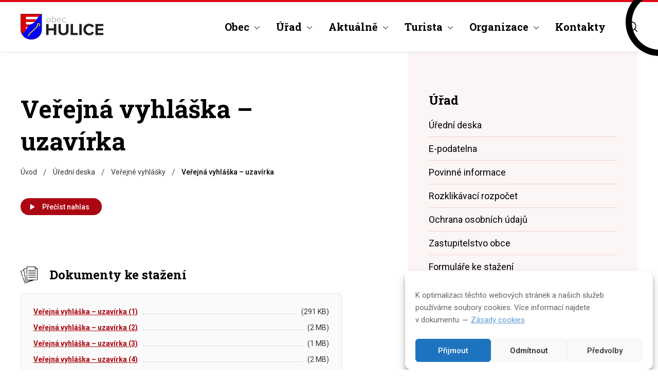

--- FILE ---
content_type: text/html; charset=UTF-8
request_url: https://hulice.cz/uredni-deska/verejne-vyhlasky/verejna-vyhlaska-uzavirka/
body_size: 10736
content:
<!DOCTYPE html>
<html lang="cs-CZ">

<head>
<meta charset="utf-8">

<title>Veřejná vyhláška – uzavírka | Obec Hulice</title>

<base href="https://hulice.cz/">

<meta http-equiv="X-UA-Compatible" content="IE=Edge">

<!--<meta name="author" content="Obec Hulice">-->
<meta name="description" content="">
<meta name="viewport" content="width=device-width, initial-scale=1">
<meta property="og:locale" content="cs_CZ">
<meta property="og:site_name" content="Obec Hulice">
<meta property="og:title" content="Veřejná vyhláška – uzavírka">
<meta property="og:url" content="https://hulice.cz/uredni-deska/verejne-vyhlasky/verejna-vyhlaska-uzavirka/">
<meta property="og:type" content="article">
<meta property="og:description" content="oficiální webové stránky">
<meta property="og:image" content="">

<meta name="msapplication-TileColor" content="#ffffff">
<meta name="msapplication-config" content="https://hulice.cz/wp-content/themes/hulicecz/assets/img/favicons/browserconfig.xml?v=OH2021">
<meta name="theme-color" content="#ffffff">

<link rel="apple-touch-icon" sizes="180x180" href="https://hulice.cz/wp-content/themes/hulicecz/assets/img/favicons/apple-touch-icon.png?v=OH2021">
<link rel="icon" type="image/png" sizes="32x32" href="https://hulice.cz/wp-content/themes/hulicecz/assets/img/favicons/favicon-32x32.png?v=OH2021">
<link rel="icon" type="image/png" sizes="16x16" href="https://hulice.cz/wp-content/themes/hulicecz/assets/img/favicons/favicon-16x16.png?v=OH2021">
<link rel="manifest" href="https://hulice.cz/wp-content/themes/hulicecz/assets/img/favicons/site.webmanifest?v=OH2021">
<link rel="mask-icon" href="https://hulice.cz/wp-content/themes/hulicecz/assets/img/favicons/safari-pinned-tab.svg?v=OH2021" color="#0000ff">
<link rel="shortcut icon" href="https://hulice.cz/wp-content/themes/hulicecz/assets/img/favicons/favicon.ico?v=OH2021">

<link rel="preconnect" href="https://fonts.googleapis.com">
<link rel="preconnect" href="https://fonts.gstatic.com" crossorigin>
<link href="https://fonts.googleapis.com/css2?family=Roboto+Slab:wght@400;700&family=Roboto:ital,wght@0,300;0,400;0,500;0,700;1,400&display=swap&amp;subset=latin-ext" rel="stylesheet">

<!-- Global site tag (gtag.js) - Google Analytics -->
<script async src="https://www.googletagmanager.com/gtag/js?id=UA-72570716-1"></script>
<script>
  window.dataLayer = window.dataLayer || [];
  function gtag(){dataLayer.push(arguments);}
  gtag('js', new Date());
  gtag('config', 'UA-72570716-1');
</script><meta name='robots' content='max-image-preview:large' />
	<style>img:is([sizes="auto" i], [sizes^="auto," i]) { contain-intrinsic-size: 3000px 1500px }</style>
	
<!-- Open Graph Meta Tags generated by Blog2Social 870 - https://www.blog2social.com -->
<meta property="og:title" content="Veřejná vyhláška – uzavírka"/>
<meta property="og:description" content=""/>
<meta property="og:url" content="/uredni-deska/verejne-vyhlasky/verejna-vyhlaska-uzavirka/"/>
<meta property="og:type" content="article"/>
<meta property="og:article:published_time" content="2021-10-01 08:38:51"/>
<meta property="og:article:modified_time" content="2021-10-01 08:38:51"/>
<!-- Open Graph Meta Tags generated by Blog2Social 870 - https://www.blog2social.com -->

<!-- Twitter Card generated by Blog2Social 870 - https://www.blog2social.com -->
<meta name="twitter:card" content="summary">
<meta name="twitter:title" content="Veřejná vyhláška – uzavírka"/>
<meta name="twitter:description" content=""/>
<!-- Twitter Card generated by Blog2Social 870 - https://www.blog2social.com -->
<meta name="author" content="webmaster"/>
<link rel='dns-prefetch' href='//static.addtoany.com' />
<link rel='dns-prefetch' href='//code.responsivevoice.org' />
<link rel='stylesheet' id='wp-block-library-css' href='https://hulice.cz/wp-includes/css/dist/block-library/style.min.css?ver=6.8.3' type='text/css' media='all' />
<style id='classic-theme-styles-inline-css' type='text/css'>
/*! This file is auto-generated */
.wp-block-button__link{color:#fff;background-color:#32373c;border-radius:9999px;box-shadow:none;text-decoration:none;padding:calc(.667em + 2px) calc(1.333em + 2px);font-size:1.125em}.wp-block-file__button{background:#32373c;color:#fff;text-decoration:none}
</style>
<style id='global-styles-inline-css' type='text/css'>
:root{--wp--preset--aspect-ratio--square: 1;--wp--preset--aspect-ratio--4-3: 4/3;--wp--preset--aspect-ratio--3-4: 3/4;--wp--preset--aspect-ratio--3-2: 3/2;--wp--preset--aspect-ratio--2-3: 2/3;--wp--preset--aspect-ratio--16-9: 16/9;--wp--preset--aspect-ratio--9-16: 9/16;--wp--preset--color--black: #000000;--wp--preset--color--cyan-bluish-gray: #abb8c3;--wp--preset--color--white: #ffffff;--wp--preset--color--pale-pink: #f78da7;--wp--preset--color--vivid-red: #cf2e2e;--wp--preset--color--luminous-vivid-orange: #ff6900;--wp--preset--color--luminous-vivid-amber: #fcb900;--wp--preset--color--light-green-cyan: #7bdcb5;--wp--preset--color--vivid-green-cyan: #00d084;--wp--preset--color--pale-cyan-blue: #8ed1fc;--wp--preset--color--vivid-cyan-blue: #0693e3;--wp--preset--color--vivid-purple: #9b51e0;--wp--preset--gradient--vivid-cyan-blue-to-vivid-purple: linear-gradient(135deg,rgba(6,147,227,1) 0%,rgb(155,81,224) 100%);--wp--preset--gradient--light-green-cyan-to-vivid-green-cyan: linear-gradient(135deg,rgb(122,220,180) 0%,rgb(0,208,130) 100%);--wp--preset--gradient--luminous-vivid-amber-to-luminous-vivid-orange: linear-gradient(135deg,rgba(252,185,0,1) 0%,rgba(255,105,0,1) 100%);--wp--preset--gradient--luminous-vivid-orange-to-vivid-red: linear-gradient(135deg,rgba(255,105,0,1) 0%,rgb(207,46,46) 100%);--wp--preset--gradient--very-light-gray-to-cyan-bluish-gray: linear-gradient(135deg,rgb(238,238,238) 0%,rgb(169,184,195) 100%);--wp--preset--gradient--cool-to-warm-spectrum: linear-gradient(135deg,rgb(74,234,220) 0%,rgb(151,120,209) 20%,rgb(207,42,186) 40%,rgb(238,44,130) 60%,rgb(251,105,98) 80%,rgb(254,248,76) 100%);--wp--preset--gradient--blush-light-purple: linear-gradient(135deg,rgb(255,206,236) 0%,rgb(152,150,240) 100%);--wp--preset--gradient--blush-bordeaux: linear-gradient(135deg,rgb(254,205,165) 0%,rgb(254,45,45) 50%,rgb(107,0,62) 100%);--wp--preset--gradient--luminous-dusk: linear-gradient(135deg,rgb(255,203,112) 0%,rgb(199,81,192) 50%,rgb(65,88,208) 100%);--wp--preset--gradient--pale-ocean: linear-gradient(135deg,rgb(255,245,203) 0%,rgb(182,227,212) 50%,rgb(51,167,181) 100%);--wp--preset--gradient--electric-grass: linear-gradient(135deg,rgb(202,248,128) 0%,rgb(113,206,126) 100%);--wp--preset--gradient--midnight: linear-gradient(135deg,rgb(2,3,129) 0%,rgb(40,116,252) 100%);--wp--preset--font-size--small: 13px;--wp--preset--font-size--medium: 20px;--wp--preset--font-size--large: 36px;--wp--preset--font-size--x-large: 42px;--wp--preset--spacing--20: 0.44rem;--wp--preset--spacing--30: 0.67rem;--wp--preset--spacing--40: 1rem;--wp--preset--spacing--50: 1.5rem;--wp--preset--spacing--60: 2.25rem;--wp--preset--spacing--70: 3.38rem;--wp--preset--spacing--80: 5.06rem;--wp--preset--shadow--natural: 6px 6px 9px rgba(0, 0, 0, 0.2);--wp--preset--shadow--deep: 12px 12px 50px rgba(0, 0, 0, 0.4);--wp--preset--shadow--sharp: 6px 6px 0px rgba(0, 0, 0, 0.2);--wp--preset--shadow--outlined: 6px 6px 0px -3px rgba(255, 255, 255, 1), 6px 6px rgba(0, 0, 0, 1);--wp--preset--shadow--crisp: 6px 6px 0px rgba(0, 0, 0, 1);}:where(.is-layout-flex){gap: 0.5em;}:where(.is-layout-grid){gap: 0.5em;}body .is-layout-flex{display: flex;}.is-layout-flex{flex-wrap: wrap;align-items: center;}.is-layout-flex > :is(*, div){margin: 0;}body .is-layout-grid{display: grid;}.is-layout-grid > :is(*, div){margin: 0;}:where(.wp-block-columns.is-layout-flex){gap: 2em;}:where(.wp-block-columns.is-layout-grid){gap: 2em;}:where(.wp-block-post-template.is-layout-flex){gap: 1.25em;}:where(.wp-block-post-template.is-layout-grid){gap: 1.25em;}.has-black-color{color: var(--wp--preset--color--black) !important;}.has-cyan-bluish-gray-color{color: var(--wp--preset--color--cyan-bluish-gray) !important;}.has-white-color{color: var(--wp--preset--color--white) !important;}.has-pale-pink-color{color: var(--wp--preset--color--pale-pink) !important;}.has-vivid-red-color{color: var(--wp--preset--color--vivid-red) !important;}.has-luminous-vivid-orange-color{color: var(--wp--preset--color--luminous-vivid-orange) !important;}.has-luminous-vivid-amber-color{color: var(--wp--preset--color--luminous-vivid-amber) !important;}.has-light-green-cyan-color{color: var(--wp--preset--color--light-green-cyan) !important;}.has-vivid-green-cyan-color{color: var(--wp--preset--color--vivid-green-cyan) !important;}.has-pale-cyan-blue-color{color: var(--wp--preset--color--pale-cyan-blue) !important;}.has-vivid-cyan-blue-color{color: var(--wp--preset--color--vivid-cyan-blue) !important;}.has-vivid-purple-color{color: var(--wp--preset--color--vivid-purple) !important;}.has-black-background-color{background-color: var(--wp--preset--color--black) !important;}.has-cyan-bluish-gray-background-color{background-color: var(--wp--preset--color--cyan-bluish-gray) !important;}.has-white-background-color{background-color: var(--wp--preset--color--white) !important;}.has-pale-pink-background-color{background-color: var(--wp--preset--color--pale-pink) !important;}.has-vivid-red-background-color{background-color: var(--wp--preset--color--vivid-red) !important;}.has-luminous-vivid-orange-background-color{background-color: var(--wp--preset--color--luminous-vivid-orange) !important;}.has-luminous-vivid-amber-background-color{background-color: var(--wp--preset--color--luminous-vivid-amber) !important;}.has-light-green-cyan-background-color{background-color: var(--wp--preset--color--light-green-cyan) !important;}.has-vivid-green-cyan-background-color{background-color: var(--wp--preset--color--vivid-green-cyan) !important;}.has-pale-cyan-blue-background-color{background-color: var(--wp--preset--color--pale-cyan-blue) !important;}.has-vivid-cyan-blue-background-color{background-color: var(--wp--preset--color--vivid-cyan-blue) !important;}.has-vivid-purple-background-color{background-color: var(--wp--preset--color--vivid-purple) !important;}.has-black-border-color{border-color: var(--wp--preset--color--black) !important;}.has-cyan-bluish-gray-border-color{border-color: var(--wp--preset--color--cyan-bluish-gray) !important;}.has-white-border-color{border-color: var(--wp--preset--color--white) !important;}.has-pale-pink-border-color{border-color: var(--wp--preset--color--pale-pink) !important;}.has-vivid-red-border-color{border-color: var(--wp--preset--color--vivid-red) !important;}.has-luminous-vivid-orange-border-color{border-color: var(--wp--preset--color--luminous-vivid-orange) !important;}.has-luminous-vivid-amber-border-color{border-color: var(--wp--preset--color--luminous-vivid-amber) !important;}.has-light-green-cyan-border-color{border-color: var(--wp--preset--color--light-green-cyan) !important;}.has-vivid-green-cyan-border-color{border-color: var(--wp--preset--color--vivid-green-cyan) !important;}.has-pale-cyan-blue-border-color{border-color: var(--wp--preset--color--pale-cyan-blue) !important;}.has-vivid-cyan-blue-border-color{border-color: var(--wp--preset--color--vivid-cyan-blue) !important;}.has-vivid-purple-border-color{border-color: var(--wp--preset--color--vivid-purple) !important;}.has-vivid-cyan-blue-to-vivid-purple-gradient-background{background: var(--wp--preset--gradient--vivid-cyan-blue-to-vivid-purple) !important;}.has-light-green-cyan-to-vivid-green-cyan-gradient-background{background: var(--wp--preset--gradient--light-green-cyan-to-vivid-green-cyan) !important;}.has-luminous-vivid-amber-to-luminous-vivid-orange-gradient-background{background: var(--wp--preset--gradient--luminous-vivid-amber-to-luminous-vivid-orange) !important;}.has-luminous-vivid-orange-to-vivid-red-gradient-background{background: var(--wp--preset--gradient--luminous-vivid-orange-to-vivid-red) !important;}.has-very-light-gray-to-cyan-bluish-gray-gradient-background{background: var(--wp--preset--gradient--very-light-gray-to-cyan-bluish-gray) !important;}.has-cool-to-warm-spectrum-gradient-background{background: var(--wp--preset--gradient--cool-to-warm-spectrum) !important;}.has-blush-light-purple-gradient-background{background: var(--wp--preset--gradient--blush-light-purple) !important;}.has-blush-bordeaux-gradient-background{background: var(--wp--preset--gradient--blush-bordeaux) !important;}.has-luminous-dusk-gradient-background{background: var(--wp--preset--gradient--luminous-dusk) !important;}.has-pale-ocean-gradient-background{background: var(--wp--preset--gradient--pale-ocean) !important;}.has-electric-grass-gradient-background{background: var(--wp--preset--gradient--electric-grass) !important;}.has-midnight-gradient-background{background: var(--wp--preset--gradient--midnight) !important;}.has-small-font-size{font-size: var(--wp--preset--font-size--small) !important;}.has-medium-font-size{font-size: var(--wp--preset--font-size--medium) !important;}.has-large-font-size{font-size: var(--wp--preset--font-size--large) !important;}.has-x-large-font-size{font-size: var(--wp--preset--font-size--x-large) !important;}
:where(.wp-block-post-template.is-layout-flex){gap: 1.25em;}:where(.wp-block-post-template.is-layout-grid){gap: 1.25em;}
:where(.wp-block-columns.is-layout-flex){gap: 2em;}:where(.wp-block-columns.is-layout-grid){gap: 2em;}
:root :where(.wp-block-pullquote){font-size: 1.5em;line-height: 1.6;}
</style>
<link rel='stylesheet' id='rv-style-css' href='https://hulice.cz/wp-content/plugins/responsivevoice-text-to-speech/includes/css/responsivevoice.css?ver=6.8.3' type='text/css' media='all' />
<link rel='stylesheet' id='cmplz-general-css' href='https://hulice.cz/wp-content/plugins/complianz-gdpr/assets/css/cookieblocker.min.css?ver=1763641371' type='text/css' media='all' />
<link rel='stylesheet' id='normalize-css' href='https://hulice.cz/wp-content/themes/hulicecz/assets/vendors/css/normalize.css' type='text/css' media='all' />
<link rel='stylesheet' id='lightcase-css' href='https://hulice.cz/wp-content/themes/hulicecz/assets/vendors/css/lightcase.css' type='text/css' media='all' />
<link rel='stylesheet' id='project-css-css' href='https://hulice.cz/wp-content/themes/hulicecz/assets/css/style.css?ver=1737052843' type='text/css' media='all' />
<link rel='stylesheet' id='addtoany-css' href='https://hulice.cz/wp-content/plugins/add-to-any/addtoany.min.css?ver=1.16' type='text/css' media='all' />
<script type="text/javascript" id="addtoany-core-js-before">
/* <![CDATA[ */
window.a2a_config=window.a2a_config||{};a2a_config.callbacks=[];a2a_config.overlays=[];a2a_config.templates={};a2a_localize = {
	Share: "Share",
	Save: "Save",
	Subscribe: "Subscribe",
	Email: "Email",
	Bookmark: "Bookmark",
	ShowAll: "Show all",
	ShowLess: "Show less",
	FindServices: "Find service(s)",
	FindAnyServiceToAddTo: "Instantly find any service to add to",
	PoweredBy: "Powered by",
	ShareViaEmail: "Share via email",
	SubscribeViaEmail: "Subscribe via email",
	BookmarkInYourBrowser: "Bookmark in your browser",
	BookmarkInstructions: "Press Ctrl+D or \u2318+D to bookmark this page",
	AddToYourFavorites: "Add to your favorites",
	SendFromWebOrProgram: "Send from any email address or email program",
	EmailProgram: "Email program",
	More: "More&#8230;",
	ThanksForSharing: "Thanks for sharing!",
	ThanksForFollowing: "Thanks for following!"
};
/* ]]> */
</script>
<script type="text/javascript" defer src="https://static.addtoany.com/menu/page.js" id="addtoany-core-js"></script>
<script type="text/javascript" src="https://hulice.cz/wp-includes/js/jquery/jquery.min.js?ver=3.7.1" id="jquery-core-js"></script>
<script type="text/javascript" src="https://hulice.cz/wp-includes/js/jquery/jquery-migrate.min.js?ver=3.4.1" id="jquery-migrate-js"></script>
<script type="text/javascript" defer src="https://hulice.cz/wp-content/plugins/add-to-any/addtoany.min.js?ver=1.1" id="addtoany-jquery-js"></script>
<script type="text/javascript" src="https://code.responsivevoice.org/responsivevoice.js?key=VttRzNGh" id="responsive-voice-js"></script>
<script type="text/javascript" src="https://hulice.cz/wp-includes/js/dist/hooks.min.js?ver=4d63a3d491d11ffd8ac6" id="wp-hooks-js"></script>
<script type="text/javascript" id="say-what-js-js-extra">
/* <![CDATA[ */
var say_what_data = {"replacements":{"blog2social|Customize & Schedule Social Media Posts|":"Sd\u00edlet na Facebook","blog2social|Custom Sharing & Scheduling|":"Sd\u00edlet \u010dl\u00e1nek","blog2social|Blog2Social: Autoposter|":"Soci\u00e1ln\u00ed s\u00edt\u011b","blog2social|Share|":"Sd\u00edlet","blog2social|Social Media Scheduling & Sharing|":"Pl\u00e1nov\u00e1n\u00ed a sd\u00edlen\u00ed na soci\u00e1ln\u00edch s\u00edt\u00edch","blog2social|Save as Draft|":"Ulo\u017eit jako koncept","blog2social|Share Now|":"Sd\u00edlet nyn\u00ed","blog2social|Write something about your post...|":"Napi\u0161te n\u011bco o tomto \u010dl\u00e1nku..."}};
/* ]]> */
</script>
<script type="text/javascript" src="https://hulice.cz/wp-content/plugins/say-what/assets/build/frontend.js?ver=fd31684c45e4d85aeb4e" id="say-what-js-js"></script>
<link rel="https://api.w.org/" href="https://hulice.cz/wp-json/" /><link rel="EditURI" type="application/rsd+xml" title="RSD" href="https://hulice.cz/xmlrpc.php?rsd" />
<meta name="generator" content="WordPress 6.8.3" />
<link rel="canonical" href="https://hulice.cz/uredni-deska/verejne-vyhlasky/verejna-vyhlaska-uzavirka/" />
<link rel='shortlink' href='https://hulice.cz/?p=563' />
<link rel="alternate" title="oEmbed (JSON)" type="application/json+oembed" href="https://hulice.cz/wp-json/oembed/1.0/embed?url=https%3A%2F%2Fhulice.cz%2Furedni-deska%2Fverejne-vyhlasky%2Fverejna-vyhlaska-uzavirka%2F" />
<link rel="alternate" title="oEmbed (XML)" type="text/xml+oembed" href="https://hulice.cz/wp-json/oembed/1.0/embed?url=https%3A%2F%2Fhulice.cz%2Furedni-deska%2Fverejne-vyhlasky%2Fverejna-vyhlaska-uzavirka%2F&#038;format=xml" />
			<style>.cmplz-hidden {
					display: none !important;
				}</style>
</head>

<body data-cmplz=1 class="wp-singular _urednideska-template-default single single-_urednideska postid-563 wp-theme-hulicecz">

<main role="main" id="main">

<header id="header">
	
<div class="content-wrapper header-wrapper">
<a href="https://hulice.cz/" title="Obec Hulice [Úvodní stránka]" id="logo"><img src="https://hulice.cz/wp-content/uploads/2021/09/hulice-logo.svg" alt="Obec Hulice" width="1" height="1"></a><nav class="menu-navigace-container"><ul id="menu" class=""><li class="menu-item menu-item-type-post_type menu-item-object-page menu-item-has-children menu-item-96"><a href="https://hulice.cz/obec/">Obec</a>
<ul class="sub-menu">
	<li class="menu-item menu-item-type-post_type menu-item-object-page menu-item-119"><a href="https://hulice.cz/obec/historie-obce/">Historie obce</a></li>
	<li class="menu-item menu-item-type-post_type menu-item-object-page menu-item-120"><a href="https://hulice.cz/obec/fotogalerie/">Fotogalerie</a></li>
	<li class="menu-item menu-item-type-post_type menu-item-object-page menu-item-121"><a href="https://hulice.cz/obec/uzemni-plan-obce/">Územní plán obce</a></li>
	<li class="menu-item menu-item-type-post_type menu-item-object-page menu-item-122"><a href="https://hulice.cz/obec/plan-rozvoje-obce/">Plán rozvoje obce</a></li>
	<li class="menu-item menu-item-type-post_type menu-item-object-page menu-item-123"><a href="https://hulice.cz/obec/vodovod-kanalizace/">Vodovod / kanalizace</a></li>
	<li class="menu-item menu-item-type-post_type menu-item-object-page menu-item-124"><a href="https://hulice.cz/obec/planovane-odstavky-cez-distribuce/">Plánované odstávky ČEZ Distribuce</a></li>
	<li class="menu-item menu-item-type-post_type menu-item-object-page menu-item-113"><a href="https://hulice.cz/obec/sluzby-v-obci/">Služby v obci</a></li>
	<li class="menu-item menu-item-type-post_type menu-item-object-page menu-item-604"><a href="https://hulice.cz/obec/projekt-pro-zdravejsi-atraktivnejsi-a-bezpecnejsi-hulice/">Projekt: Pro zdravější, atraktivnější a bezpečnější Hulice</a></li>
	<li class="menu-item menu-item-type-post_type menu-item-object-page menu-item-678"><a href="https://hulice.cz/obec/rozbory-vody/">Rozbory pitné vody</a></li>
	<li class="menu-item menu-item-type-post_type menu-item-object-page menu-item-745"><a href="https://hulice.cz/obec/provozni-rad-a-podminky-zapujcky-salu-kd-hulice/">Provozní řád a podmínky zápůjčky sálu KD Hulice</a></li>
	<li class="menu-item menu-item-type-post_type menu-item-object-page menu-item-744"><a href="https://hulice.cz/obec/zasady-poskytovani-prispevku-obce/">Zásady poskytování příspěvku z rozpočtu obce</a></li>
	<li class="menu-item menu-item-type-post_type menu-item-object-page menu-item-770"><a href="https://hulice.cz/obec/projekt-privetive-komunikujici-obec-hulice/">Projekt: Přívětivě komunikující obec Hulice</a></li>
	<li class="menu-item menu-item-type-post_type menu-item-object-page menu-item-778"><a href="https://hulice.cz/obec/projekt-rekonstrukce-verejneho-osvetleni-v-obci-hulice/">Projekt : Rekonstrukce veřejného osvětlení v obci Hulice</a></li>
	<li class="menu-item menu-item-type-post_type menu-item-object-page menu-item-781"><a href="https://hulice.cz/obec/vystrahy-chmu-na-prirodni-jevy/">Výstrahy ČHMÚ na přírodní jevy</a></li>
	<li class="menu-item menu-item-type-post_type menu-item-object-page menu-item-1560"><a href="https://hulice.cz/obec/provozni-rad-viceuceloveho-hriste/">Provozní řád víceúčelového hřiště</a></li>
</ul>
</li>
<li class="menu-item menu-item-type-post_type menu-item-object-page menu-item-has-children menu-item-97"><a href="https://hulice.cz/urad/">Úřad</a>
<ul class="sub-menu">
	<li class="menu-item menu-item-type-post_type_archive menu-item-object-_urednideska menu-item-164"><a href="https://hulice.cz/uredni-deska/">Úřední deska</a></li>
	<li class="menu-item menu-item-type-post_type menu-item-object-page menu-item-115"><a href="https://hulice.cz/urad/e-podatelna/">E-podatelna</a></li>
	<li class="menu-item menu-item-type-post_type menu-item-object-page menu-item-192"><a href="https://hulice.cz/urad/povinne-informace/">Povinné informace</a></li>
	<li class="menu-item menu-item-type-post_type menu-item-object-page menu-item-148"><a href="https://hulice.cz/urad/rozklikavaci-rozpocet/">Rozklikávací rozpočet</a></li>
	<li class="menu-item menu-item-type-post_type menu-item-object-page menu-item-116"><a href="https://hulice.cz/urad/ochrana-osobnich-udaju/">Ochrana osobních údajů</a></li>
	<li class="menu-item menu-item-type-post_type menu-item-object-page menu-item-117"><a href="https://hulice.cz/urad/zastupitelstvo-obce/">Zastupitelstvo obce</a></li>
	<li class="menu-item menu-item-type-post_type menu-item-object-page menu-item-118"><a href="https://hulice.cz/urad/formulare-ke-stazeni/">Formuláře ke stažení</a></li>
	<li class="menu-item menu-item-type-post_type menu-item-object-page menu-item-789"><a href="https://hulice.cz/urad/obecne-zavazne-vyhlasky/">Obecně závazné vyhlášky a nařízení</a></li>
	<li class="menu-item menu-item-type-post_type menu-item-object-page menu-item-821"><a href="https://hulice.cz/urad/verejne-zakazky-obce/">Veřejné zakázky obce</a></li>
</ul>
</li>
<li class="menu-item menu-item-type-post_type_archive menu-item-object-_aktuality menu-item-has-children menu-item-98"><a href="https://hulice.cz/aktuality/">Aktuálně</a>
<ul class="sub-menu">
	<li class="menu-item menu-item-type-post_type_archive menu-item-object-_aktuality menu-item-142"><a href="https://hulice.cz/aktuality/">Aktuality</a></li>
	<li class="menu-item menu-item-type-post_type_archive menu-item-object-_akce menu-item-144"><a href="https://hulice.cz/akce/">Přehled kulturních akcí</a></li>
	<li class="menu-item menu-item-type-post_type menu-item-object-page menu-item-145"><a href="https://hulice.cz/hlaseni-rozhlasu/">Hlášení rozhlasu</a></li>
</ul>
</li>
<li class="menu-item menu-item-type-post_type menu-item-object-page menu-item-has-children menu-item-99"><a href="https://hulice.cz/turista/">Turista</a>
<ul class="sub-menu">
	<li class="menu-item menu-item-type-post_type menu-item-object-page menu-item-110"><a href="https://hulice.cz/turista/vceli-svet/">Včelí svět</a></li>
	<li class="menu-item menu-item-type-post_type menu-item-object-page menu-item-111"><a href="https://hulice.cz/turista/vodni-dum/">Vodní dům</a></li>
	<li class="menu-item menu-item-type-post_type menu-item-object-page menu-item-112"><a href="https://hulice.cz/turista/turistika-a-sport/">Turistika a sport</a></li>
</ul>
</li>
<li class="menu-item menu-item-type-post_type menu-item-object-page menu-item-has-children menu-item-100"><a href="https://hulice.cz/organizace/">Organizace</a>
<ul class="sub-menu">
	<li class="menu-item menu-item-type-post_type menu-item-object-page menu-item-102"><a href="https://hulice.cz/organizace/sdh-hulice/">SDH Hulice</a></li>
	<li class="menu-item menu-item-type-post_type menu-item-object-page menu-item-103"><a href="https://hulice.cz/organizace/mo-crs-hulice/">MO ČRS Hulice</a></li>
	<li class="menu-item menu-item-type-post_type menu-item-object-page menu-item-104"><a href="https://hulice.cz/organizace/tj-zelivan-hulice/">TJ Želivan Hulice</a></li>
	<li class="menu-item menu-item-type-post_type menu-item-object-page menu-item-105"><a href="https://hulice.cz/organizace/ms-jedlina-hulice/">MS Jedlina Hulice</a></li>
	<li class="menu-item menu-item-type-post_type menu-item-object-page menu-item-106"><a href="https://hulice.cz/organizace/ms-hulice/">MŠ Hulice</a></li>
</ul>
</li>
<li class="menu-item menu-item-type-post_type menu-item-object-page menu-item-101"><a href="https://hulice.cz/kontakty/">Kontakty</a></li>
</ul></nav>
<div id="searchform">
    <form action="https://hulice.cz/" method="get" autocomplete="off" role="search">
    <fieldset>
        <legend>Vyhledání</legend>
        <p>
            <label for="s">Vyhledání</label>
            <input type="text" name="s" id="s" placeholder="Hledaný výraz..." required>
            <input id="s-button" type="image" src="https://hulice.cz/wp-content/themes/hulicecz/assets/img/loupe.svg" alt="Vyhledat">
        </p>
    </fieldset>
    </form>
    <button id="searchform-button">Vyhledat</button>
</div>

</div>

</header>

<div id="main-wrapper" class="content-wrapper layout-wrapper"><div class="col-content"><div id="page-header"><h1 class="h1">Veřejná vyhláška – uzavírka</h1><div id="breadcrumb" class="animated fadeIn"><div class="breadcrumb-wrapper"><!-- Breadcrumb NavXT 7.4.1 -->
<span property="itemListElement" typeof="ListItem"><a property="item" typeof="WebPage" title="Přejít na Obec Hulice." href="https://hulice.cz" class="home" ><span property="name">Úvod</span></a><meta property="position" content="1"></span>&nbsp;/&nbsp;<span property="itemListElement" typeof="ListItem"><a property="item" typeof="WebPage" title="Přejít na Úřední deska." href="https://hulice.cz/uredni-deska/" class="archive post-_urednideska-archive" ><span property="name">Úřední deska</span></a><meta property="position" content="2"></span>&nbsp;/&nbsp;<span property="itemListElement" typeof="ListItem"><a property="item" typeof="WebPage" title="Go to the Veřejné vyhlášky Kategorie archives." href="https://hulice.cz/uredni-deska/verejne-vyhlasky/" class="taxonomy taxonomy_urednideska" ><span property="name">Veřejné vyhlášky</span></a><meta property="position" content="3"></span>&nbsp;/&nbsp;<span property="itemListElement" typeof="ListItem"><span property="name" class="post post-_urednideska current-item">Veřejná vyhláška – uzavírka</span><meta property="url" content="https://hulice.cz/uredni-deska/verejne-vyhlasky/verejna-vyhlaska-uzavirka/"><meta property="position" content="4"></span></div></div></div>	<button id="btn-play" class="btn small">Přečíst nahlas</button>
<div class="content-page clearfix">

  <div id="post-documents">
    <header>
        <h3>Dokumenty ke stažení</h3>
    </header>
    <ul>
    
          <li>
            <h4><a href="https://hulice.cz/wp-content/uploads/2021/09/priloha-772533949-0-oop-1265-a-11217.pdf" title="">Veřejná vyhláška – uzavírka (1)</a></h4>
            <span></span>
            <small>(291 KB)</small>
          </li>
          <li>
            <h4><a href="https://hulice.cz/wp-content/uploads/2021/09/priloha-772533949-1-07-172-1-34-sitdio-etapa4a-4.pdf" title="">Veřejná vyhláška – uzavírka (2)</a></h4>
            <span></span>
            <small>(2 MB)</small>
          </li>
          <li>
            <h4><a href="https://hulice.cz/wp-content/uploads/2021/09/priloha-772533949-3-07-172-1-38-mapaot-205.pdf" title="">Veřejná vyhláška – uzavírka (3)</a></h4>
            <span></span>
            <small>(1 MB)</small>
          </li>
          <li>
            <h4><a href="https://hulice.cz/wp-content/uploads/2021/09/priloha-772533949-2-07-172-1-37-mapaot-203-v2.pdf" title="">Veřejná vyhláška – uzavírka (4)</a></h4>
            <span></span>
            <small>(2 MB)</small>
          </li>    </ul>
  </div>

</div>

</div><div class="col-sidebar">
<nav class="menu-navigace-container"><h2>Úřad</h2><ul><li class="menu-item menu-item-type-post_type_archive menu-item-object-_urednideska menu-item-164"><a href="https://hulice.cz/uredni-deska/">Úřední deska</a></li>
<li class="menu-item menu-item-type-post_type menu-item-object-page menu-item-115"><a href="https://hulice.cz/urad/e-podatelna/">E-podatelna</a></li>
<li class="menu-item menu-item-type-post_type menu-item-object-page menu-item-192"><a href="https://hulice.cz/urad/povinne-informace/">Povinné informace</a></li>
<li class="menu-item menu-item-type-post_type menu-item-object-page menu-item-148"><a href="https://hulice.cz/urad/rozklikavaci-rozpocet/">Rozklikávací rozpočet</a></li>
<li class="menu-item menu-item-type-post_type menu-item-object-page menu-item-116"><a href="https://hulice.cz/urad/ochrana-osobnich-udaju/">Ochrana osobních údajů</a></li>
<li class="menu-item menu-item-type-post_type menu-item-object-page menu-item-117"><a href="https://hulice.cz/urad/zastupitelstvo-obce/">Zastupitelstvo obce</a></li>
<li class="menu-item menu-item-type-post_type menu-item-object-page menu-item-118"><a href="https://hulice.cz/urad/formulare-ke-stazeni/">Formuláře ke stažení</a></li>
<li class="menu-item menu-item-type-post_type menu-item-object-page menu-item-789"><a href="https://hulice.cz/urad/obecne-zavazne-vyhlasky/">Obecně závazné vyhlášky a nařízení</a></li>
<li class="menu-item menu-item-type-post_type menu-item-object-page menu-item-821"><a href="https://hulice.cz/urad/verejne-zakazky-obce/">Veřejné zakázky obce</a></li>
</ul></nav>
<div class="banner hlaseni-rozhlasu">
    <a href="https://hulice.cz/hlaseni-rozhlasu/" title="Hlášení rozhlasu">
      <figure>
        <img loading="lazy" src="https://hulice.cz/wp-content/themes/hulicecz/assets/img/ico-megaphone.svg" alt="" width="100" height="100">
        <figcaption><h3>Hlášení rozhlasu</h3></figcaption>
      </figure>
    </a>
  </div>

  <div class="banner kuchyne-vega">
    <a href="https://hulice.cz/obec/sluzby-v-obci/" title="Kuchyně Vega">
      <figure>
      <img loading="lazy" src="https://hulice.cz/wp-content/themes/hulicecz/assets/img/ico-cooker.svg" alt="" width="100" height="100">
        <figcaption><h3>Kuchyně Vega</h3></figcaption>
      </figure>
    </a>
  </div>

  <div class="banner facebook-stranka">
    <a href="https://www.facebook.com/ObecHulice33/" title="Facebook stránka" target="_blank">
      <figure>
      <img loading="lazy" src="https://hulice.cz/wp-content/themes/hulicecz/assets/img/ico-facebook-thumb.svg" alt="" width="100" height="100">
        <figcaption><h3>Facebook stránka</h3></figcaption>
      </figure>
    </a>
  </div><div class="weather-info">
    <script src="https://www.in-pocasi.cz/pocasi-na-web/pocasi-na-web.php?typ=light&amp;layout=pruh&amp;region=10&amp;barva-den=125887&amp;barva-teplota=125887&amp;dni=4"></script>
</div>

<div class="weather-desc tac">
    <small>Předpověď počasí přináší služba <a href="https://www.in-pocasi.cz/predpoved-pocasi/" title="In-počasí" target="blank" rel="nofollow">In-počasí</a>.</small>
</div></div></div><!--/layout-wrapper-->
<div id="overlay"></div>

</main><!--/main-->

<footer id="footer">
	
<div class="content-wrapper">
	<div class="flex-wrapper col-4">

		<div class="item">
			<h3>Kontakt</h3>
			<p>Obec Hulice<br />
Hulice 33, 257 63<br />
Trhový Štěpánov</p>
<p>+420 725 934 221 (úřad)<br />
+420 724 181 382 (starosta)</p>
<p><a href="mailto:ou.hulice@cmail.cz">ou.hulice@cmail.cz</a></p>
			<p><a href="https://www.facebook.com/ObecHulice33/" title="Sledujte nás na Facebooku" class="btn small fb" target="_blank">Jsme na Facebooku</a></p>
		</div>

		<div class="item">
			<h3>Úřední hodiny</h3>
			<p>Pondělí<br />
9:00 – 12:00 / 13:00 – 16:00</p>
<p>Středa<br />
9:00 – 12:00</p>
		</div>

		<div class="item">
			<nav class="menu-navigace-container"><h3>Úřad</h3><ul><li class="menu-item menu-item-type-post_type_archive menu-item-object-_urednideska menu-item-164"><a href="https://hulice.cz/uredni-deska/">Úřední deska</a></li>
<li class="menu-item menu-item-type-post_type menu-item-object-page menu-item-115"><a href="https://hulice.cz/urad/e-podatelna/">E-podatelna</a></li>
<li class="menu-item menu-item-type-post_type menu-item-object-page menu-item-192"><a href="https://hulice.cz/urad/povinne-informace/">Povinné informace</a></li>
<li class="menu-item menu-item-type-post_type menu-item-object-page menu-item-148"><a href="https://hulice.cz/urad/rozklikavaci-rozpocet/">Rozklikávací rozpočet</a></li>
<li class="menu-item menu-item-type-post_type menu-item-object-page menu-item-116"><a href="https://hulice.cz/urad/ochrana-osobnich-udaju/">Ochrana osobních údajů</a></li>
<li class="menu-item menu-item-type-post_type menu-item-object-page menu-item-117"><a href="https://hulice.cz/urad/zastupitelstvo-obce/">Zastupitelstvo obce</a></li>
<li class="menu-item menu-item-type-post_type menu-item-object-page menu-item-118"><a href="https://hulice.cz/urad/formulare-ke-stazeni/">Formuláře ke stažení</a></li>
<li class="menu-item menu-item-type-post_type menu-item-object-page menu-item-789"><a href="https://hulice.cz/urad/obecne-zavazne-vyhlasky/">Obecně závazné vyhlášky a nařízení</a></li>
<li class="menu-item menu-item-type-post_type menu-item-object-page menu-item-821"><a href="https://hulice.cz/urad/verejne-zakazky-obce/">Veřejné zakázky obce</a></li>
</ul></nav>		</div>

		<div class="item">
			<nav class="menu-odkazy-container"><h3>Odkazy</h3><ul><li class="menu-item menu-item-type-custom menu-item-object-custom menu-item-6"><a target="_blank" href="https://www.blanik.net/">Kraj Blanických rytířů</a></li>
<li class="menu-item menu-item-type-custom menu-item-object-custom menu-item-7"><a target="_blank" href="https://www.csopvlasim.cz/">ČSOP Vlašim</a></li>
<li class="menu-item menu-item-type-custom menu-item-object-custom menu-item-8"><a target="_blank" href="https://www.mesto-vlasim.cz/">Město Vlašim</a></li>
<li class="menu-item menu-item-type-custom menu-item-object-custom menu-item-9"><a target="_blank" href="http://www.ekoso.cz/">EKOSO</a></li>
</ul></nav>		</div>

	</div>
</div>

<div class="copyright">
	<div class="content-wrapper">

		<div class="flex-wrapper col-2">
			<div class="item">
				&copy;&nbsp;2025&nbsp;<strong>hulice.cz</strong>
				<nav class="menu-odkazy-2-container"><ul id="menu-odkazy-2" class="menu"><li class="menu-item menu-item-type-post_type menu-item-object-page menu-item-108"><a href="https://hulice.cz/prohlaseni-o-pristupnosti/">Prohlášení o přístupnosti</a></li>
<li class="menu-item menu-item-type-post_type menu-item-object-page menu-item-109"><a href="https://hulice.cz/prohlaseni-o-ochrane-soukromi/">Prohlášení o ochraně soukromí</a></li>
<li class="menu-item menu-item-type-post_type menu-item-object-page menu-item-852"><a href="https://hulice.cz/zasady-cookies-eu/">Zásady cookies (EU)</a></li>
</ul></nav>				<div class="lang-switcher">
					<a href="https://hulice.cz/hulice-en/" title="Hulice (EN)"><img loading="lazy" src="https://hulice.cz/wp-content/themes/hulicecz/assets/img/united-kingdom.svg" alt="en" width="24" height="24"></a>
					<a href="https://hulice.cz/hulice-de/" title="Hulice (DE)"><img loading="lazy" src="https://hulice.cz/wp-content/themes/hulicecz/assets/img/germany.svg" alt="de" width="24" height="24"></a>
				</div>
			</div>

			<div class="item tar">
				<div class="fontsize-switcher">
					<h4>Změna velikosti písma na webu</h4>
					<div>
						<button data-size="" title="Standardní velikost 16">A</button>
						<button data-size="12" title="Velikost 18">A</button>
						<button data-size="14" title="Velikost 20">A</button>
					</div>
				</div>
			</div>
		</div>

	</div>
</div>

<script type="speculationrules">
{"prefetch":[{"source":"document","where":{"and":[{"href_matches":"\/*"},{"not":{"href_matches":["\/wp-*.php","\/wp-admin\/*","\/wp-content\/uploads\/*","\/wp-content\/*","\/wp-content\/plugins\/*","\/wp-content\/themes\/hulicecz\/*","\/*\\?(.+)"]}},{"not":{"selector_matches":"a[rel~=\"nofollow\"]"}},{"not":{"selector_matches":".no-prefetch, .no-prefetch a"}}]},"eagerness":"conservative"}]}
</script>

<!-- Consent Management powered by Complianz | GDPR/CCPA Cookie Consent https://wordpress.org/plugins/complianz-gdpr -->
<div id="cmplz-cookiebanner-container"><div class="cmplz-cookiebanner cmplz-hidden banner-1 bottom-right-view-preferences optin cmplz-bottom-right cmplz-categories-type-view-preferences" aria-modal="true" data-nosnippet="true" role="dialog" aria-live="polite" aria-labelledby="cmplz-header-1-optin" aria-describedby="cmplz-message-1-optin">
	<div class="cmplz-header">
		<div class="cmplz-logo"></div>
		<div class="cmplz-title" id="cmplz-header-1-optin">Spravovat souhlas s cookies</div>
		<div class="cmplz-close" tabindex="0" role="button" aria-label="Zavřít dialogové okno">
			<svg aria-hidden="true" focusable="false" data-prefix="fas" data-icon="times" class="svg-inline--fa fa-times fa-w-11" role="img" xmlns="http://www.w3.org/2000/svg" viewBox="0 0 352 512"><path fill="currentColor" d="M242.72 256l100.07-100.07c12.28-12.28 12.28-32.19 0-44.48l-22.24-22.24c-12.28-12.28-32.19-12.28-44.48 0L176 189.28 75.93 89.21c-12.28-12.28-32.19-12.28-44.48 0L9.21 111.45c-12.28 12.28-12.28 32.19 0 44.48L109.28 256 9.21 356.07c-12.28 12.28-12.28 32.19 0 44.48l22.24 22.24c12.28 12.28 32.2 12.28 44.48 0L176 322.72l100.07 100.07c12.28 12.28 32.2 12.28 44.48 0l22.24-22.24c12.28-12.28 12.28-32.19 0-44.48L242.72 256z"></path></svg>
		</div>
	</div>

	<div class="cmplz-divider cmplz-divider-header"></div>
	<div class="cmplz-body">
		<div class="cmplz-message" id="cmplz-message-1-optin"><div id="cookieconsent:desc" class="cc-message">K optimalizaci těchto webových stránek a našich služeb používáme soubory cookies. Více informací najdete v dokumentu → <a href="https://hulice.cz/zasady-cookies-eu/">Zásady cookies</a></div></div>
		<!-- categories start -->
		<div class="cmplz-categories">
			<details class="cmplz-category cmplz-functional" >
				<summary>
						<span class="cmplz-category-header">
							<span class="cmplz-category-title">Funkční</span>
							<span class='cmplz-always-active'>
								<span class="cmplz-banner-checkbox">
									<input type="checkbox"
										   id="cmplz-functional-optin"
										   data-category="cmplz_functional"
										   class="cmplz-consent-checkbox cmplz-functional"
										   size="40"
										   value="1"/>
									<label class="cmplz-label" for="cmplz-functional-optin"><span class="screen-reader-text">Funkční</span></label>
								</span>
								Vždy aktivní							</span>
							<span class="cmplz-icon cmplz-open">
								<svg xmlns="http://www.w3.org/2000/svg" viewBox="0 0 448 512"  height="18" ><path d="M224 416c-8.188 0-16.38-3.125-22.62-9.375l-192-192c-12.5-12.5-12.5-32.75 0-45.25s32.75-12.5 45.25 0L224 338.8l169.4-169.4c12.5-12.5 32.75-12.5 45.25 0s12.5 32.75 0 45.25l-192 192C240.4 412.9 232.2 416 224 416z"/></svg>
							</span>
						</span>
				</summary>
				<div class="cmplz-description">
					<span class="cmplz-description-functional">Technické uložení nebo přístup je nezbytně nutný pro legitimní účel umožnění použití konkrétní služby, kterou si odběratel nebo uživatel výslovně vyžádal, nebo pouze za účelem provedení přenosu sdělení prostřednictvím sítě elektronických komunikací.</span>
				</div>
			</details>

			<details class="cmplz-category cmplz-preferences" >
				<summary>
						<span class="cmplz-category-header">
							<span class="cmplz-category-title">Předvolby</span>
							<span class="cmplz-banner-checkbox">
								<input type="checkbox"
									   id="cmplz-preferences-optin"
									   data-category="cmplz_preferences"
									   class="cmplz-consent-checkbox cmplz-preferences"
									   size="40"
									   value="1"/>
								<label class="cmplz-label" for="cmplz-preferences-optin"><span class="screen-reader-text">Předvolby</span></label>
							</span>
							<span class="cmplz-icon cmplz-open">
								<svg xmlns="http://www.w3.org/2000/svg" viewBox="0 0 448 512"  height="18" ><path d="M224 416c-8.188 0-16.38-3.125-22.62-9.375l-192-192c-12.5-12.5-12.5-32.75 0-45.25s32.75-12.5 45.25 0L224 338.8l169.4-169.4c12.5-12.5 32.75-12.5 45.25 0s12.5 32.75 0 45.25l-192 192C240.4 412.9 232.2 416 224 416z"/></svg>
							</span>
						</span>
				</summary>
				<div class="cmplz-description">
					<span class="cmplz-description-preferences">Technické uložení nebo přístup je nezbytný pro legitimní účel ukládání preferencí, které nejsou požadovány odběratelem nebo uživatelem.</span>
				</div>
			</details>

			<details class="cmplz-category cmplz-statistics" >
				<summary>
						<span class="cmplz-category-header">
							<span class="cmplz-category-title">Statistiky</span>
							<span class="cmplz-banner-checkbox">
								<input type="checkbox"
									   id="cmplz-statistics-optin"
									   data-category="cmplz_statistics"
									   class="cmplz-consent-checkbox cmplz-statistics"
									   size="40"
									   value="1"/>
								<label class="cmplz-label" for="cmplz-statistics-optin"><span class="screen-reader-text">Statistiky</span></label>
							</span>
							<span class="cmplz-icon cmplz-open">
								<svg xmlns="http://www.w3.org/2000/svg" viewBox="0 0 448 512"  height="18" ><path d="M224 416c-8.188 0-16.38-3.125-22.62-9.375l-192-192c-12.5-12.5-12.5-32.75 0-45.25s32.75-12.5 45.25 0L224 338.8l169.4-169.4c12.5-12.5 32.75-12.5 45.25 0s12.5 32.75 0 45.25l-192 192C240.4 412.9 232.2 416 224 416z"/></svg>
							</span>
						</span>
				</summary>
				<div class="cmplz-description">
					<span class="cmplz-description-statistics">Technické uložení nebo přístup, který se používá výhradně pro statistické účely.</span>
					<span class="cmplz-description-statistics-anonymous">Technické uložení nebo přístup, který se používá výhradně pro anonymní statistické účely. Bez předvolání, dobrovolného plnění ze strany vašeho Poskytovatele internetových služeb nebo dalších záznamů od třetí strany nelze informace, uložené nebo získané pouze pro tento účel, obvykle použít k vaší identifikaci.</span>
				</div>
			</details>
			<details class="cmplz-category cmplz-marketing" >
				<summary>
						<span class="cmplz-category-header">
							<span class="cmplz-category-title">Marketing</span>
							<span class="cmplz-banner-checkbox">
								<input type="checkbox"
									   id="cmplz-marketing-optin"
									   data-category="cmplz_marketing"
									   class="cmplz-consent-checkbox cmplz-marketing"
									   size="40"
									   value="1"/>
								<label class="cmplz-label" for="cmplz-marketing-optin"><span class="screen-reader-text">Marketing</span></label>
							</span>
							<span class="cmplz-icon cmplz-open">
								<svg xmlns="http://www.w3.org/2000/svg" viewBox="0 0 448 512"  height="18" ><path d="M224 416c-8.188 0-16.38-3.125-22.62-9.375l-192-192c-12.5-12.5-12.5-32.75 0-45.25s32.75-12.5 45.25 0L224 338.8l169.4-169.4c12.5-12.5 32.75-12.5 45.25 0s12.5 32.75 0 45.25l-192 192C240.4 412.9 232.2 416 224 416z"/></svg>
							</span>
						</span>
				</summary>
				<div class="cmplz-description">
					<span class="cmplz-description-marketing">Technické uložení nebo přístup je nutný k vytvoření uživatelských profilů za účelem zasílání reklamy nebo sledování uživatele na webových stránkách nebo několika webových stránkách pro podobné marketingové účely.</span>
				</div>
			</details>
		</div><!-- categories end -->
			</div>

	<div class="cmplz-links cmplz-information">
		<ul>
			<li><a class="cmplz-link cmplz-manage-options cookie-statement" href="#" data-relative_url="#cmplz-manage-consent-container">Spravovat možnosti</a></li>
			<li><a class="cmplz-link cmplz-manage-third-parties cookie-statement" href="#" data-relative_url="#cmplz-cookies-overview">Spravovat služby</a></li>
			<li><a class="cmplz-link cmplz-manage-vendors tcf cookie-statement" href="#" data-relative_url="#cmplz-tcf-wrapper">Správa {vendor_count} prodejců</a></li>
			<li><a class="cmplz-link cmplz-external cmplz-read-more-purposes tcf" target="_blank" rel="noopener noreferrer nofollow" href="https://cookiedatabase.org/tcf/purposes/" aria-label="Read more about TCF purposes on Cookie Database">Přečtěte si více o těchto účelech</a></li>
		</ul>
			</div>

	<div class="cmplz-divider cmplz-footer"></div>

	<div class="cmplz-buttons">
		<button class="cmplz-btn cmplz-accept">Přijmout</button>
		<button class="cmplz-btn cmplz-deny">Odmítnout</button>
		<button class="cmplz-btn cmplz-view-preferences">Předvolby</button>
		<button class="cmplz-btn cmplz-save-preferences">Uložit předvolby</button>
		<a class="cmplz-btn cmplz-manage-options tcf cookie-statement" href="#" data-relative_url="#cmplz-manage-consent-container">Předvolby</a>
			</div>

	
	<div class="cmplz-documents cmplz-links">
		<ul>
			<li><a class="cmplz-link cookie-statement" href="#" data-relative_url="">{title}</a></li>
			<li><a class="cmplz-link privacy-statement" href="#" data-relative_url="">{title}</a></li>
			<li><a class="cmplz-link impressum" href="#" data-relative_url="">{title}</a></li>
		</ul>
			</div>
</div>
</div>
					<div id="cmplz-manage-consent" data-nosnippet="true"><button class="cmplz-btn cmplz-hidden cmplz-manage-consent manage-consent-1">Spravovat souhlas</button>

</div><script type="text/javascript" src="https://hulice.cz/wp-content/themes/hulicecz/assets/vendors/js/jquery.events.touch.js?ver=1.5.0" id="events-touch-js"></script>
<script type="text/javascript" src="https://hulice.cz/wp-content/themes/hulicecz/assets/vendors/js/lightcase.js?ver=2.5.0" id="lightcase-js"></script>
<script type="text/javascript" src="https://hulice.cz/wp-content/themes/hulicecz/assets/vendors/js/jquery.fitvids.js?ver=1.1" id="fitvids-js"></script>
<script type="text/javascript" src="https://hulice.cz/wp-content/themes/hulicecz/assets/js/main.js?ver=1697200426" id="project-js-js"></script>
<script type="text/javascript" id="cmplz-cookiebanner-js-extra">
/* <![CDATA[ */
var complianz = {"prefix":"cmplz_","user_banner_id":"1","set_cookies":[],"block_ajax_content":"","banner_version":"2643","version":"7.4.4","store_consent":"","do_not_track_enabled":"","consenttype":"optin","region":"eu","geoip":"","dismiss_timeout":"","disable_cookiebanner":"","soft_cookiewall":"","dismiss_on_scroll":"","cookie_expiry":"365","url":"https:\/\/hulice.cz\/wp-json\/complianz\/v1\/","locale":"lang=cs&locale=cs_CZ","set_cookies_on_root":"","cookie_domain":"","current_policy_id":"13","cookie_path":"\/","categories":{"statistics":"statistika","marketing":"marketing"},"tcf_active":"","placeholdertext":"Klepnut\u00edm p\u0159ijm\u011bte marketingov\u00e9 soubory cookie a povolte tento obsah","css_file":"https:\/\/hulice.cz\/wp-content\/uploads\/complianz\/css\/banner-{banner_id}-{type}.css?v=2643","page_links":{"eu":{"cookie-statement":{"title":"Z\u00e1sady cookies ","url":"https:\/\/hulice.cz\/zasady-cookies-eu\/"},"privacy-statement":{"title":"Prohl\u00e1\u0161en\u00ed o ochran\u011b osobn\u00edch \u00fadaj\u016f","url":"https:\/\/hulice.cz\/prohlaseni-o-ochrane-soukromi\/"}}},"tm_categories":"1","forceEnableStats":"","preview":"","clean_cookies":"","aria_label":"Klepnut\u00edm p\u0159ijm\u011bte marketingov\u00e9 soubory cookie a povolte tento obsah"};
/* ]]> */
</script>
<script defer type="text/javascript" src="https://hulice.cz/wp-content/plugins/complianz-gdpr/cookiebanner/js/complianz.min.js?ver=1763641371" id="cmplz-cookiebanner-js"></script>
</footer>

</body>
</html>

--- FILE ---
content_type: text/html; charset=utf-8
request_url: https://www.in-pocasi.cz/pocasi-na-web/pocasi-na-web.php?typ=light&layout=pruh&region=10&barva-den=125887&barva-teplota=125887&dni=4
body_size: 333
content:

document.write('<div style="width: 60px; text-align: center; float: left; padding-bottom: 5px;">');
document.write('<font color="#125887"><b>Pondělí</b></font>');
document.write('<br/>');
document.write('<img src="https://media.in-pocasi.cz/images/pocasi-na-web/simple/snih-dest.png"  alt="Sníh s deštěm" title="Sníh s deštěm"  >');
document.write('<br/>');
document.write('<strong>');
document.write('<font color="#125887">1 &deg;C</font>');
document.write('</strong>');
document.write('</div>');
document.write('<div style="width: 60px; text-align: center; float: left; padding-bottom: 5px;">');
document.write('<font color="#125887"><b>Úterý</b></font>');
document.write('<br/>');
document.write('<img src="https://media.in-pocasi.cz/images/pocasi-na-web/simple/snih-dest.png"  alt="Sníh s deštěm" title="Sníh s deštěm"  >');
document.write('<br/>');
document.write('<strong>');
document.write('<font color="#125887">2 &deg;C</font>');
document.write('</strong>');
document.write('</div>');
document.write('<div style="width: 60px; text-align: center; float: left; padding-bottom: 5px;">');
document.write('<font color="#125887"><b>Středa</b></font>');
document.write('<br/>');
document.write('<img src="https://media.in-pocasi.cz/images/pocasi-na-web/simple/skorojasno-prehanky.png"  alt="Skoro jasno, přeháňky" title="Skoro jasno, přeháňky"  >');
document.write('<br/>');
document.write('<strong>');
document.write('<font color="#125887">2 &deg;C</font>');
document.write('</strong>');
document.write('</div>');
document.write('<div style="width: 60px; text-align: center; float: left; padding-bottom: 5px;">');
document.write('<font color="#125887"><b>Čtvrtek</b></font>');
document.write('<br/>');
document.write('<img src="https://media.in-pocasi.cz/images/pocasi-na-web/simple/oblacno.png"  alt="Oblačno" title="Oblačno"  >');
document.write('<br/>');
document.write('<strong>');
document.write('<font color="#125887">2 &deg;C</font>');
document.write('</strong>');
document.write('</div>');
document.write('<br style="clear: left;">');


--- FILE ---
content_type: text/css
request_url: https://hulice.cz/wp-content/themes/hulicecz/assets/css/style.css?ver=1737052843
body_size: 7326
content:
.tac{text-align:center}.tal{text-align:left}.tar{text-align:right}.vam{vertical-align:middle}.hidden{display:none}.vhidden{visibility:hidden}.animated{visibility:visible}.clearfix::before,.clearfix::after{content:"";display:table;line-height:0}.clearfix::after{clear:both}.cover{background-size:cover !important;background-position:50% 50% !important;background-repeat:no-repeat !important}.btn,.btn:link,.btn:visited,.btn a,input[type=submit],button[type=submit],#main-wrapper .wpforms-form button[type=submit],.rwmb-button{display:inline-block;font-weight:500;line-height:1.3;margin:.5em 0;padding:.8em 1.6em;color:#fff;border:2px solid rgba(0,0,0,0);border-radius:155em;cursor:pointer;text-align:center;text-decoration:none;position:relative;z-index:1;transition:.2s;background-color:#ab0712}.btn.small,.btn:link.small,.btn:visited.small,.btn a.small,input[type=submit].small,button[type=submit].small,#main-wrapper .wpforms-form button[type=submit].small,.rwmb-button.small{padding:.8rem 1.6rem;font-size:1.4rem}.btn:hover,.btn:focus,.btn:link:hover,.btn:link:focus,.btn:visited:hover,.btn:visited:focus,.btn a:hover,.btn a:focus,input[type=submit]:hover,input[type=submit]:focus,button[type=submit]:hover,button[type=submit]:focus,#main-wrapper .wpforms-form button[type=submit]:hover,#main-wrapper .wpforms-form button[type=submit]:focus,.rwmb-button:hover,.rwmb-button:focus{color:#fff;background-color:#dd0916}#btn-play{line-height:1.4;margin:-2rem 0 4rem;padding:.4em 1.6em .4rem 4rem;background:#ab0712 url(../img/play_arrow_white.svg) no-repeat 1rem 50%/2rem 2rem}#btn-play:hover{color:#fff;background-color:#dd0916}#btn-play.pause{background:#ab0712 url(../img/pause_white.svg) no-repeat 1rem 50%/2rem 2rem}.btn.b2,.btn.b2 a{color:#ab0712;border-color:#ab0712;background-color:rgba(0,0,0,0)}.btn.b2:hover,.btn.b2:focus,.btn.b2 a:hover,.btn.b2 a:focus{color:#fff;border-color:#dd0916;background-color:#dd0916}.btn.fb{color:#fff !important;font-weight:500;background-color:#1c74c4;display:inline-flex;align-items:center}.btn.fb:hover,.btn.fb:focus{background-color:#0c8af0}.btn.fb::after{content:"";display:inline-flex;width:2.4rem;height:2.4rem;margin-left:1.2rem;background:url(../img/ico-facebook.svg) no-repeat 0 0/contain}.nbsp{white-space:nowrap}.more-posts{margin:4rem 0 0}.col-sidebar .more-posts{margin:2rem 0 0}.table-wrapper{width:100%;overflow-x:auto}.content-page .table-wrapper:not(:last-child){margin:0 0 3.2rem}.content-page .table-wrapper:not(:last-child) table{margin:0 0 1.6rem}#lightcase-nav a,.lightcase-icon-close{color:#fff !important}.wp-caption{width:auto !important}.wp-caption .wp-caption-text{font-size:1.6rem;color:rgba(0,0,0,.8)}main{text-align:left;position:relative;overflow-x:hidden}#header{width:100%;height:10rem;position:absolute;left:0;top:0;z-index:200}.content-wrapper{max-width:136.6rem;margin:0 auto;padding:0 4rem}.layout-wrapper{display:flex;justify-content:space-between;align-items:flex-start;position:relative}.layout-wrapper .col-content{flex-grow:1;min-width:0;padding:10rem 12.9rem 8rem 0}.layout-wrapper .col-sidebar{flex:0 0 44.6rem;margin:10rem 0 8rem}body.home .layout-wrapper .col-content{padding-top:8rem}body.home .layout-wrapper .col-sidebar{margin-top:0}#overlay{display:none;position:fixed;left:0;top:0;z-index:180;width:100%;height:100vh;background:rgba(0,0,0,.32);overflow:auto}@media only screen and (max-width: 1024px){.content-wrapper{padding-left:2.4rem;padding-right:2.4rem}.layout-wrapper{flex-wrap:wrap}.layout-wrapper .col-content{padding:10rem 0 4rem}.layout-wrapper .col-sidebar{flex:0 0 100%;margin:0 0 2.4rem}}@media only screen and (max-width: 414px){#header{height:6rem}.layout-wrapper .col-content{padding:6rem 0 4rem}body.home .layout-wrapper .col-content{padding-top:4rem}}@media only screen and (max-width: 375px){.content-wrapper{padding-left:1.6rem;padding-right:1.6rem}.layout-wrapper .col-content{padding:4rem 0 4rem}.layout-wrapper .col-sidebar{margin:0 0 1.6rem}}.col-sidebar{padding:8rem 4rem 16rem;border-radius:0 0 25rem 25rem;background-color:rgba(171,7,18,.04)}.col-sidebar nav h2{font-size:2.4rem}.col-sidebar nav ul{margin:0;padding:0;list-style:none}.col-sidebar nav ul li:not(:last-child){border-bottom:1px solid rgba(171,7,18,.16)}.col-sidebar nav ul li.current-menu-item a{color:#ab0712;font-weight:500;text-decoration:none}.col-sidebar nav ul a{color:#000;font-size:1.8rem;display:block;padding:1rem 0;line-height:1.4;text-decoration:none}.col-sidebar nav ul a:hover,.col-sidebar nav ul a:focus{color:#dd0916;background-color:rgba(171,7,18,.02)}.col-sidebar header.cpt-ud{margin:0 0 4rem;padding-left:6rem;background:url(../img/paper.svg) no-repeat 0 50%/4rem 4rem}.col-sidebar header.cpt-ud h2 span{color:rgba(0,0,0,.8);font-weight:400}.banner{margin:4rem 0 0}.banner a,.banner a:focus{text-decoration:none !important}.banner figure{border-radius:1.6rem;display:flex;overflow:hidden;align-items:center;padding:1.2rem 2.4rem}.banner figure img{width:6rem;height:6rem}.banner figure figcaption{margin-left:3.2rem}.banner h3{color:#fff;font-size:2rem;font-weight:500;text-transform:uppercase;line-height:1.2;letter-spacing:.4rem;word-spacing:999em;margin:0}.banner+.banner{margin-top:.6rem}.banner.hlaseni-rozhlasu figure{background:#a70f1b;background:linear-gradient(315deg, rgb(167, 15, 27) 0%, rgb(255, 56, 72) 100%)}.banner.kuchyne-vega figure{background:#d76c16;background:linear-gradient(315deg, rgb(215, 108, 22) 0%, rgb(224, 156, 102) 100%)}.banner.facebook-stranka figure{background:#104282;background:linear-gradient(315deg, rgb(16, 66, 130) 0%, rgb(28, 116, 228) 100%)}.sidebar-posts{margin:0;padding:0;list-style:none}.sidebar-posts li h4{margin:0}.sidebar-posts li .post-meta{color:rgba(0,0,0,.8)}.sidebar-posts li:not(:last-child){margin-bottom:1.6rem}.weather-info{margin:4rem 0 0;width:100%;display:flex;flex-wrap:wrap;border:1px solid rgba(171,7,18,.16);border-radius:1.6rem}.weather-info .desc{flex:0 0 100%;margin:2rem 0 0}.weather-info>div{flex:1;padding:1.6rem !important}.weather-info>div img{margin:1rem 0 0}.weather-info>div b{font-weight:normal;font-size:1.4rem}.weather-desc{margin:1.6rem 0 0}@media only screen and (max-width: 1024px){.col-sidebar{padding:4rem;border-radius:1.6rem}.col-sidebar header.cpt-ud{margin:0 0 3rem}}@media only screen and (max-width: 414px){.col-sidebar{padding:3.2rem 1.6rem 2.4rem}}html{font-size:62.5%;line-height:1.7}html:has(body.fontsize-12){font-size:75%}html:has(body.fontsize-14){font-size:87.5%}body{font-family:"Roboto",sans-serif;font-size:1.6rem;font-weight:400;color:#000;background-color:#fff;text-align:left;-webkit-font-smoothing:antialiased;-moz-osx-font-smoothing:grayscale}h1,h2,h3,h4,h5,h6{color:#000;font-weight:700;line-height:normal;font-family:"Roboto Slab",serif}h1{font-size:4.8rem;margin:0 0 1.2em;font-weight:700}h2{font-size:3.6rem;margin:0 0 .4em;line-height:1.3em}h3{font-size:2.4rem;margin:0 0 .8em;line-height:1.4em}h4{font-size:1.6rem;margin:0 0 .8em;line-height:1.5em}h5{font-size:1.6rem;margin:0 0 1.6em;line-height:1.7}h6{font-size:1.6rem;margin:0 0 1.6em;line-height:1.7}a{color:#ab0712;outline:none;transition:.2s}a:link,a:visited{color:#ab0712}a:hover{color:#dd0916;text-decoration:none}a:focus{color:#dd0916}.col-content *:not(.post-tags) a:focus{text-decoration:underline !important}p,address{margin:0 0 2em}blockquote{font-size:2rem;font-family:"Roboto Slab",serif;margin:4em 0 2em;color:rgba(0,0,0,.8)}blockquote p{margin:2em 0 0}blockquote p:first-child{margin:0}blockquote::after{content:"";display:block;margin-top:2.4rem;width:8rem;height:.2rem;background-color:#ab0712}.content-wrapper blockquote:first-of-type,.content-page blockquote:first-of-type,.content-page p:first-of-type{margin-top:0}.content-wrapper blockquote:first-child:last-child,.content-page blockquote:first-child:last-child,.content-page p:first-child:last-child{margin-top:0;margin-bottom:0}figure{margin:0}small{font-size:1.4rem;display:inline-block}.content-page>img{margin:2.4rem 0 4rem}.content-page>img.aligncenter{margin:2.4rem auto 4rem;display:block}.content-page>img.alignleft{float:left;margin:0 4rem 4rem 0}.content-page>img.alignright{float:right;margin:0 0 4rem 4rem}.content-page ul{margin:0 0 4rem;padding:0;list-style:none;clear:both}.content-page ul li{padding:.4rem 0 .4rem 2rem;min-height:2.4rem;position:relative}.content-page ul li::before{content:"";width:.8rem;height:.8rem;background-color:#ab0712;border-radius:50%;position:absolute;left:0;top:1.4rem}.content-page ul:last-child{margin-bottom:0}.content-page ol{margin:0 0 4rem;padding:0;list-style:none;counter-reset:i 0;clear:both}.content-page ol li{padding:.4rem 0 .4rem 3.6rem;min-height:2.4rem;position:relative}.content-page ol li::before{content:counter(i);counter-increment:i;display:inline-block;position:absolute;width:2.4rem;height:2.4rem;line-height:2.4rem;font-weight:700;vertical-align:middle;text-align:center;left:0;top:.6rem;font-size:1.4rem;background-color:rgba(0,0,0,.16);border-radius:50%}.content-page table{border-collapse:collapse;width:100% !important;height:auto !important}.content-page table:not(:last-child){margin:0 0 4.8rem}.content-page table th{color:#000;font-size:1.6rem;background-color:rgba(0,0,0,.16);padding:.6rem 1.6rem;border:1px solid rgba(0,0,0,.16)}.content-page table td{border:1px solid rgba(0,0,0,.16);padding:.6rem 1.6rem;line-height:1.4}.content-page table td p{margin:0}em,i{font-style:italic}strong,b{font-weight:700}sup{vertical-align:super;top:0}sub{vertical-align:sub}img{max-width:100%;height:auto}input[type=text],input[type=email],textarea,select{font-size:1.6rem;padding:.8em;border:1px solid rgba(0,0,0,.16);border-radius:.8rem;transition:.2s;width:100%;background-color:#fff;-webkit-appearance:none;-moz-appearance:none;appearance:none}input[type=text]:focus,input[type=email]:focus,textarea:focus,select:focus{outline:none;border-color:rgba(10,35,251,.6) !important}.select-wrapper{position:relative;background-color:#fff;border-radius:.8rem}.select-wrapper select{background:none;cursor:pointer;padding-right:4rem;position:relative;z-index:1}.select-wrapper::after{content:"";position:absolute;z-index:0;right:1.6rem;top:50%;transform:translateY(-50%);border-left:5px solid rgba(0,0,0,0);border-right:5px solid rgba(0,0,0,0);border-top:5px solid rgba(0,0,0,.8)}input[type=submit],button[type=submit]{outline:none}fieldset{border:0;padding:0}label{font-weight:500;font-size:1.4rem}@media only screen and (max-width: 736px){h1{font-size:2.8rem}h2{font-size:2.8rem}h3,.col-sidebar nav h2{font-size:2rem}}@media only screen and (max-width: 414px){blockquote{font-size:1.6rem}.content-page ul:not(.slick-dots){flex-wrap:wrap}.content-page ul:not(.slick-dots) li{flex-basis:100%}}.animated{visibility:visible;opacity:1 !important;animation-duration:1.2s;animation-fill-mode:both;transition:1.2s}.slideInDown{animation:slideInDown .8s ease-in-out}.fadeIn{animation:fadeIn .6s ease-in-out}.fadeInUp{animation:fadeInUp 1.6s ease-in-out}.fadeInDown{animation:fadeInDown 1.6s ease-in-out}.fadeInLeft{animation-name:fadeInLeft}.fadeInRight{animation-name:fadeInRight}.fadeInUpOnce{animation-name:fadeInUpOnce}.fadeInDownOnce{animation-name:fadeInDownOnce}@keyframes slideInDown{0%{transform:translate3d(0, -100%, 0);visibility:visible}100%{transform:translate3d(0, 0, 0)}}@keyframes fadeIn{0%{opacity:0}100%{opacity:1}}@keyframes fadeInUp{0%{opacity:0;transform:translate3d(0, 25%, 0)}100%{opacity:1;transform:translate3d(0, 0, 0)}}@keyframes fadeInDown{0%{opacity:0;transform:translate3d(0, -30px, 0)}100%{opacity:1;transform:translate3d(0, 0, 0)}}@keyframes fadeInLeft{0%{opacity:0;transform:translate3d(-2%, 0, 0)}100%{opacity:1;transform:translate3d(0, 0, 0)}}@keyframes fadeInRight{0%{opacity:0;transform:translate3d(14%, 0, 0)}100%{opacity:1;transform:translate3d(0, 0, 0)}}@keyframes fadeInUpOnce{0%{opacity:0;transform:translate3d(0, 14%, 0)}100%{opacity:1;transform:translate3d(0, 0, 0)}}@keyframes fadeInDownOnce{0%{opacity:0;transform:translate3d(0, -7%, 0)}100%{opacity:1;transform:translate3d(0, 0, 0)}}@keyframes slideScroll{50%{transform:translate(1rem, -1rem)}100%{transform:translateY(0)}}#breadcrumb .breadcrumb-wrapper{padding:1.6rem 0 0;display:flex;align-items:center;overflow-x:auto;max-width:100%;color:rgba(0,0,0,.64)}#breadcrumb .breadcrumb-wrapper span[typeof=ListItem],#breadcrumb .breadcrumb-wrapper .search{font-size:1.4rem;margin:0 .8rem;white-space:nowrap}#breadcrumb .breadcrumb-wrapper span[typeof=ListItem]:first-of-type,#breadcrumb .breadcrumb-wrapper .search:first-of-type{margin-left:0}#breadcrumb .breadcrumb-wrapper span[typeof=ListItem] .current-item,#breadcrumb .breadcrumb-wrapper .search .current-item{color:#000;font-weight:500}#breadcrumb .breadcrumb-wrapper a{color:rgba(0,0,0,.8);text-decoration:none}#breadcrumb .breadcrumb-wrapper a:hover{color:#dd0916}@media only screen and (max-width: 1024px){#breadcrumb .breadcrumb-wrapper{max-width:calc(100vw - 4.8rem)}#breadcrumb .breadcrumb-wrapper span[typeof=ListItem] .current-item,#breadcrumb .breadcrumb-wrapper .search .current-item{white-space:nowrap}}@media only screen and (max-width: 736px){#breadcrumb .breadcrumb-wrapper{padding:1rem 0 0}}@media only screen and (max-width: 375px){#breadcrumb .breadcrumb-wrapper{max-width:calc(100vw - 3.2rem)}}#nav-posts{margin:4rem 0 0;padding:0;list-style:none;display:flex}#nav-posts li{margin-right:1.6rem}#nav-posts li:last-child{margin:0}.wp-pagenavi{margin:4rem 0 0;display:flex;flex-flow:row wrap}.wp-pagenavi a,.wp-pagenavi a:link,.wp-pagenavi .current{color:#ab0712;font-weight:500;margin:0 .8rem 0 0;display:inline-flex;align-items:center;justify-content:center;width:4rem;height:4rem;text-decoration:none;outline:none;border:1px solid rgba(0,0,0,.16);border-radius:50%}.wp-pagenavi .current{color:#fff;background-color:#ab0712;border-color:#ab0712}.wp-pagenavi a:hover,.wp-pagenavi a:link:hover{background-color:rgba(0,0,0,.16);border-color:rgba(0,0,0,0)}.wp-pagenavi .previouspostslink,.wp-pagenavi .nextpostslink{color:rgba(0,0,0,0) !important;position:relative}.wp-pagenavi .previouspostslink::before,.wp-pagenavi .nextpostslink::before{content:"";position:absolute;width:100%;height:100%;background:url(../img/download.svg) no-repeat 50% 52%/1.2rem 1.2rem;transform:rotate(90deg)}.wp-pagenavi .nextpostslink::before{transform:rotate(-90deg)}.gallery{display:flex;flex-wrap:wrap;margin:4rem 0 0 -0.8rem}.gallery .gallery-item{flex-basis:calc(25% - .8rem);line-height:0;font-size:0;margin:.8rem 0 0 .8rem;overflow:hidden;position:relative}.gallery .gallery-item img{border-radius:1.2rem;transition:opacity .4s}.gallery .gallery-item:hover img{opacity:.85}.gallery .gallery-item figcaption{content:"";width:100%;height:100%;position:absolute;left:0;top:0;z-index:2;background-color:rgba(0,0,0,.32);border-radius:1.2rem;display:flex;align-items:center;text-align:center;color:#fff;line-height:normal;font-size:2rem;font-weight:500}.gallery .gallery-caption,.gallery br{display:none}.content-wrapper .gallery:not(:last-of-type){margin-bottom:4rem}@media only screen and (max-width: 1024px){.gallery .gallery-item{flex-basis:calc(16.6666666667% - .8rem)}.gallery .gallery-item figcaption{font-size:1.4rem}}@media only screen and (max-width: 414px){.gallery .gallery-item{flex-basis:calc(33.3333333333% - .8rem)}}#main-wrapper .page-form-wrapper{margin:8rem 0 4rem;padding:3.2rem;border-radius:1.6rem;background-color:rgba(10,35,251,.04);box-shadow:.2rem .4rem .2rem rgba(0,0,0,.08)}#main-wrapper .page-form-wrapper .wpforms-container{margin:0}#main-wrapper .page-form-wrapper .wpforms-confirmation-container-full{margin:0;border-radius:.8rem}#main-wrapper .page-form-wrapper input,#main-wrapper .page-form-wrapper textarea{border-radius:.8rem}#form-ud{margin:4rem 0;padding:2.4rem 3.2rem;border-radius:1.6rem;background-color:rgba(10,35,251,.04);box-shadow:.2rem .4rem .2rem rgba(0,0,0,.08)}#form-ud .flex-wrapper{display:flex;flex-flow:row wrap;justify-content:space-between}#form-ud .flex-wrapper:not(:first-of-type){margin:1.2rem 0 0}#form-ud .flex-wrapper.col-1 .item{flex:0 0 100%}#form-ud .flex-wrapper.col-2 .item{flex:0 0 48%}#form-ud p{margin:1.6rem 0 0}#form-ka{padding:4rem;border-radius:1.6rem;background-color:rgba(10,35,251,.04);box-shadow:.2rem .4rem .2rem rgba(0,0,0,.08)}#form-ka #rwmb-validation-message p{margin:0}#form-ka .rwmb-divider-wrapper{display:none}#form-ka .rwmb-field{flex-flow:row wrap}#form-ka .rwmb-field:not(:first-of-type){margin:1.2rem 0 0}#form-ka .rwmb-field .rwmb-label{flex:0 0 100%}#form-ka .rwmb-field .rwmb-error{margin:0;font-size:1.4rem}#form-ka .rwmb-field .description{margin:0;color:rgba(0,0,0,.8)}#form-ka .rwmb-field .description small{font-size:1.2rem}#form-ka input[name=mb_akce_datum]{max-width:24rem}#form-ka p:last-of-type{margin:1.6rem 0 0}@media only screen and (max-width: 414px){#main-wrapper .page-form-wrapper{padding:2.4rem}#form-ud,#form-ka{padding:2.4rem}#form-ud .flex-wrapper.col-2 .item{flex:0 0 100%}#form-ud .flex-wrapper.col-2 .item.item:not(:first-of-type) label{display:inline-block;margin-top:1.4rem}}@media only screen and (max-width: 375px){#form-ud,#form-ka{padding:1.6rem}}.accordion{counter-reset:dt-counter}.accordion dt{padding:1.6rem 5.6rem 1.6rem 3.2rem;cursor:pointer;border-bottom:1px solid rgba(0,0,0,.16);position:relative;transition:.2s;overflow:hidden}.accordion dt::before{content:counter(dt-counter);counter-increment:dt-counter;width:3.2rem;height:100%;color:#ab0712;position:absolute;left:0;top:0;display:flex;flex-flow:column;justify-content:center;font-size:1.8rem;font-family:"Roboto Slab",serif;font-weight:700;opacity:.4;transition:.2s}.accordion dt::after{content:"";display:block;width:1.2rem;height:1.2rem;background:url(../img/download.svg) no-repeat 0 50%/contain;position:absolute;right:1.6rem;top:50%;transition:opacity .2s;transform:translateY(-50%)}.accordion dt:hover::before,.accordion dt:hover h3{color:#ab0712;opacity:1}.accordion dt.selected{border-color:rgba(0,0,0,0)}.accordion dt.selected+dd{border-bottom:1px solid rgba(0,0,0,.16)}.accordion dt.selected::after{transform:scaleY(-1);transform-origin:50% 25%}.accordion dt.selected:hover::after{opacity:.4}.accordion dt.selected h3{color:#ab0712}.accordion dt h3{font-size:2rem;transition:.2s;margin:0}.accordion dd{margin:0;padding:.8rem 3.2rem 3.2rem}.accordion dd p,.accordion dd ul,.accordion dd ol{margin-bottom:1.2rem}.accordion dd p:last-child,.accordion dd ul:last-child{margin-bottom:0}.alert{border-radius:1.6rem;margin:0 0 1.6rem;padding:2rem 2.4rem;font-size:1.4rem;font-weight:500;display:flex;align-items:center}.alert::before{content:"";flex:0 0 2.4rem;height:2.4rem;margin-right:1.6rem}.alert.type-info{background-color:#fbf2d5}.alert.type-info::before{background:url(../img/info.svg) no-repeat 0 50%/contain}#page-header{padding-top:8rem;padding-bottom:4rem}#page-header h1{margin:0}#page-header .post-meta{margin:2.4rem 0 0;position:relative;z-index:10}.search #page-header h1 .search-counter{position:relative;top:-3.2rem;margin-left:1.6rem;display:inline-flex;justify-content:center;align-items:center;width:3.6rem;height:3.6rem;background-color:rgba(0,0,0,.16);border-radius:50%;font-size:1.3rem}@media only screen and (max-width: 1024px){#page-header{padding-top:6rem}.search #page-header h1 .search-counter{display:none}}@media only screen and (max-width: 414px){#page-header{padding-top:4rem}}#header{border-top:.4rem solid #dd0916;background-color:#fff;box-shadow:0 0 10px rgba(0,0,0,.1)}#header.responsive .header-wrapper #searchform{display:none}.header-wrapper{display:flex;height:100%}#logo{align-self:center;margin-right:auto;position:relative;transition:none;line-height:0;max-height:5rem}#logo img{width:auto;height:5rem}#menu{margin:0;padding:0;list-style:none;height:100%;display:flex;flex-flow:row wrap}#menu li a{color:#000;font-size:2rem;font-family:"Roboto Slab",serif;font-weight:700;padding:0 2rem;text-decoration:none;display:flex;align-items:center;height:100%;overflow:hidden}#menu li a:hover,#menu li a:focus{color:#ab0712}#menu .menu-item-has-children>a{padding-right:3.2rem;background:url(../img/download.svg) no-repeat calc(100% - 1.2rem) 52%/1rem 1rem}#menu .current-menu-item a{color:#ab0712}#menu .sub-menu{display:none;margin:0;padding:0;list-style:none;position:absolute;top:100%;min-width:26rem;max-width:32rem;background:#f6f7ff;border-radius:0 0 .6rem .6rem;box-shadow:0 20px 20px rgba(0,0,0,.2)}#menu .sub-menu li:not(:last-child){border-bottom:1px solid rgba(0,0,0,.16)}#menu .sub-menu li:last-child a{border-radius:0 0 6px 6px}#menu .sub-menu li.current-menu-item a{color:#ab0712}#menu .sub-menu a{color:#000;font-weight:400;font-family:"Roboto",sans-serif;font-size:1.8rem;line-height:1.4;height:auto;flex:none;display:block;padding:.8rem 2rem;text-transform:none}#menu .sub-menu a:hover,#menu .sub-menu a:focus{color:#ab0712;background-color:rgba(10,35,251,.04)}#menu .menu-item-has-children:hover,#menu .menu-item-has-children:focus-within{background-color:rgba(10,35,251,.04)}#menu .menu-item-has-children:hover .sub-menu,#menu .menu-item-has-children:focus-within .sub-menu{display:block}#menu .menu-item-has-children:focus-within .sub-menu{display:block}#header.fixed{position:fixed;top:0;z-index:1000}.admin-bar #header.fixed{top:32px}@media screen and (max-width: 782px){.admin-bar #header.fixed{top:46px}}#searchform{margin-left:1.6rem;align-self:center;position:relative;display:flex;align-items:center}#searchform legend,#searchform label{text-indent:-999em;height:0}#searchform fieldset{padding:0;border:0}#searchform p{margin:0;display:flex;align-items:center;border:1px solid rgba(0,0,0,0)}#searchform #s{font-size:1.6rem;margin:0;padding:0;border:0;width:0;height:4rem;background-color:#fff;transition:none}#searchform input[type=image]{border:0;margin:0;padding:0;border-radius:0;cursor:pointer}#searchform input[type=image]:hover{opacity:.64}#searchform-button{cursor:pointer;border:0;outline:none;padding:0;display:inline-flex;width:2rem;height:2rem;background:url(../img/loupe.svg) no-repeat 50% 50%/contain;text-indent:-999em}#searchform-button:hover{opacity:.64}.searchform-focus .header-wrapper>nav,.searchform-focus .header-social-icons{display:none}.searchform-focus #searchform{margin-left:3.2rem;flex-grow:1}.searchform-focus #searchform form{width:100%}.searchform-focus #searchform p{transition:.2s;border-color:rgba(0,0,0,.16);border-radius:.8rem;padding:0 1.6rem}.searchform-focus #searchform #s{padding-right:1.6rem;width:100%}.searchform-focus #searchform input[type=image]{width:2rem;height:2rem}.searchform-focus #searchform-button{display:none}@media only screen and (max-width: 1024px){#header{animation:none}#header.fixed{position:absolute;top:0;z-index:1000}#header .header-wrapper>nav{position:absolute;left:0;top:100%;width:100%;background-color:#fff;box-shadow:0 20px 20px rgba(0,0,0,.1)}#header .header-wrapper #menu{display:none;flex:none}#header .header-wrapper #menu>li{display:block;height:auto;margin:0 !important;padding:0 !important;border:1px solid rgba(0,0,0,.16);border-width:0 0 1px;position:relative}#header .header-wrapper #menu>li:last-child{border:0}#header .header-wrapper #menu>li a{padding:1.6rem 2.4rem !important;flex:none;display:block;height:auto}#header .header-wrapper #menu .menu-item-has-children:hover ul{display:none}#header .header-wrapper #menu .menu-item-has-children>a{background:none}#header .header-wrapper #menu .menu-item-has-children>a::after{content:"+";position:absolute;top:1rem;right:3.2rem;font-size:140%;padding:0 !important}#header .header-wrapper #menu .menu-item-has-children>a.active::after{content:"-"}#header .header-wrapper #menu .sub-menu{position:static;min-width:0;border-radius:0;box-shadow:none;min-width:0;max-width:100%}#header .header-wrapper #menu .sub-menu li:last-child a{border-radius:0}#header .header-wrapper #menu .sub-menu a{display:block;padding:.8rem 2.4rem .9rem}.hamburger{text-indent:-999em;outline:none;align-self:center;margin-left:2.4rem;display:block;flex-shrink:0;color:#000;z-index:110;cursor:pointer;border:0;font-size:260%;width:30px !important;height:35px;background:none;overflow:hidden;position:relative}.hamburger span{position:absolute;right:0;height:5px;width:30px;background-color:#000;transition:all .3s}.hamburger span:nth-child(1){top:5px}.hamburger span:nth-child(2){top:15px}.hamburger span:nth-child(3){top:25px}#header.responsive .hamburger span:nth-child(1){transform:rotate(135deg);top:45%}#header.responsive .hamburger span:nth-child(2){opacity:0}#header.responsive .hamburger span:nth-child(3){transform:rotate(-135deg);top:45%}}@media only screen and (max-width: 414px){#logo{flex:0 0 10rem}.searchform-focus #searchform{margin-left:2.4rem}.searchform-focus #searchform p{padding:0 1.2rem}}@media only screen and (max-width: 375px){#header .header-wrapper #menu>li a{padding:1.6rem !important}#header .header-wrapper #menu .menu-item-has-children>a::after{top:1rem;right:2.2rem}}#footer{color:#fff;background-color:#000}#footer h3{color:#fff}#footer .content-wrapper a{color:hsla(0,0%,100%,.75)}#footer .content-wrapper a:hover,#footer .content-wrapper a:focus{color:#fff;text-decoration:none !important}#footer .content-wrapper ul{margin:0;padding:0;list-style:none}#footer .content-wrapper p{margin:2rem 0 0}#footer .content-wrapper p:has(.btn){margin:2.8rem 0 0}#footer .flex-wrapper.col-4{padding:4em 0;display:flex}#footer .flex-wrapper.col-4 .item{flex:1;padding-right:6.4rem}#footer .flex-wrapper.col-2{display:flex}#footer .flex-wrapper.col-2 .item:not(.tar){flex-grow:1}#footer .flex-wrapper.col-2 .item.tar{margin-left:auto}#footer .flex-wrapper.col-2 .item.tar img{margin-left:2.4rem;transition:.2s}#footer .flex-wrapper.col-2 .item.tar a:hover img{opacity:.64}#footer .copyright{color:#fff;padding:4rem 0;border-top:1px solid hsla(0,0%,100%,.2)}#footer .copyright ul{margin:0;padding:0;list-style:none}#footer .copyright ul li{display:inline-block;font-size:1.4rem}#footer .copyright ul li:not(:first-child){margin:0 0 0 2.4rem}#footer .lang-switcher{margin:2rem 0 0}#footer .lang-switcher a:hover img{opacity:.6}#footer .lang-switcher img{transition:opacity .2s;margin-right:1.2rem}#footer .fontsize-switcher h4{color:#fff;font-family:"Roboto",sans-serif;margin:0 0 1.2rem}#footer .fontsize-switcher div{display:flex;justify-content:flex-end;align-items:center}#footer .fontsize-switcher button{color:hsla(0,0%,100%,.75);cursor:pointer;border:1px solid hsla(0,0%,100%,.4);background:none;display:inline-flex;justify-content:center;align-items:center;width:3.6rem;height:3.6rem;border-radius:155%;margin:0 0 0 .8rem;padding:0;transition:.6s}#footer .fontsize-switcher button:not(.selected):hover{border-color:#fff}#footer .fontsize-switcher button.selected{color:#fff}#footer .fontsize-switcher button[data-size="12"]{font-size:1.8rem}#footer .fontsize-switcher button[data-size="14"]{font-size:2rem}@media only screen and (max-width: 1024px){#footer .flex-wrapper.col-4{flex-wrap:wrap;padding:4rem 0 0}#footer .flex-wrapper.col-4 .item{flex:0 0 33.3%;margin-bottom:4rem;padding-right:4rem}#footer .flex-wrapper.col-2{flex-wrap:wrap;padding:2rem 0}#footer .flex-wrapper.col-2 .item.tar{margin:4rem 0 0;text-align:left;flex:0 0 100%}#footer .fontsize-switcher div{justify-content:flex-start}#footer .fontsize-switcher div button{margin:0 .8rem 0 0}#footer .copyright{padding:2rem 0}}@media only screen and (max-width: 768px){#footer .flex-wrapper.col-4 .item{flex:0 0 50%}}@media only screen and (max-width: 414px){#footer .flex-wrapper.col-4 .item{flex:0 0 100%}#footer .copyright ul{margin:0 0 2rem}#footer .copyright ul li{display:block}#footer .copyright ul li:not(:first-child){margin:0}}#welcome{padding-top:18rem;padding-bottom:8rem}#welcome .flex-wrapper{display:flex;justify-content:space-between}#welcome .flex-wrapper h1{color:#ab0712;font-weight:400;margin:0}#welcome .flex-wrapper p{font-size:2.4rem;font-weight:300;margin:2.4rem 0}#welcome .flex-wrapper .item:nth-child(1){flex-grow:1}#welcome .flex-wrapper .item:nth-child(2){flex:0 0 44.6rem;margin-left:10rem;position:relative}#home-links{position:absolute;z-index:1;margin:0;padding:3rem 5rem 8rem;list-style:none;display:flex;flex-wrap:wrap;border-radius:4rem 4rem 25rem 25rem;background:#a70f1b;background:linear-gradient(315deg, rgb(167, 15, 27) 0%, rgb(255, 56, 72) 100%);box-shadow:0 2.4rem 3.2rem rgba(0,0,0,.16)}#home-links li{flex:0 0 50%;min-height:18rem;display:flex;text-align:center}#home-links li:nth-child(1),#home-links li:nth-child(2){border-bottom:1px solid hsla(0,0%,100%,.32)}#home-links li:nth-child(1),#home-links li:nth-child(3){border-right:1px solid hsla(0,0%,100%,.32)}#home-links li:nth-child(2) img{transform:rotate(-25deg);height:7.6rem}#home-links li img{margin-bottom:.8rem;height:6.4rem;width:auto;transition:.4s}#home-links li a{flex:1 0 100%;display:flex;flex-flow:column;align-items:center;justify-content:space-between;color:#fff;font-size:1.8rem;font-family:"Roboto Slab",serif;line-height:normal;text-decoration:none;padding:2rem 1.6rem}#home-links li a span{font-size:2.4rem;display:block;margin-top:auto}#home-links li a:hover,#home-links li a:focus{color:hsla(0,0%,100%,.8)}#home-links li a:hover img,#home-links li a:focus img{transform:scale(0.9) rotate(-10deg)}#carousel{background-color:#000}#carousel .slick-wrapper{display:none;position:relative}#carousel .slick-wrapper.slick-initialized{display:block}#carousel .slick-wrapper .slick-arrow{cursor:pointer;border:0;outline:none;display:inline-block;width:6rem;height:6rem;padding:0;border-radius:50%;position:absolute;top:50%;z-index:100;transform:translateY(-50%);transition:.4s;text-indent:-999em}#carousel .slick-wrapper .slick-arrow::before{content:"";position:absolute;left:0;top:0;width:100%;height:100%;overflow:hidden;border-radius:50%;background:#fff url(../img/download.svg) no-repeat 50% 30%/1.6rem 1.6rem}#carousel .slick-wrapper .slick-arrow.slick-prev{left:-3rem}#carousel .slick-wrapper .slick-arrow.slick-prev::before{transform:rotate(90deg)}#carousel .slick-wrapper .slick-arrow.slick-next{right:-3rem}#carousel .slick-wrapper .slick-arrow.slick-next::before{transform:rotate(-90deg)}#carousel .slick-wrapper .slick-arrow:hover.slick-prev{left:-2.4rem}#carousel .slick-wrapper .slick-arrow:hover.slick-next{right:-2.4rem}#carousel .slick-wrapper .slick-track{display:flex;line-height:0}#carousel .slick-wrapper .slick-slide{display:flex;height:auto}#carousel .slick-wrapper .slick-slide>div{width:100%}#carousel .slick-wrapper .slick-slide img{min-width:100%}@media only screen and (max-width: 1024px){#welcome{padding-top:16rem}}@media only screen and (max-width: 812px){#welcome{padding:16rem 0 0}#welcome .flex-wrapper{flex-wrap:wrap}#welcome .flex-wrapper .item:nth-child(1){padding-left:2.4rem;padding-right:2.4rem}#welcome .flex-wrapper .item:nth-child(2){flex:0 0 100%;margin:0}#home-links{position:static;margin:4rem 0 0;padding:0;border-radius:0}}@media only screen and (max-width: 414px){#welcome{padding:10rem 0 0}#welcome .flex-wrapper p{font-size:1.6rem;margin:2.4rem 0}}@media only screen and (max-width: 375px){#welcome .flex-wrapper .item:nth-child(1){padding-left:1.6rem;padding-right:1.6rem}}#cpt-clanky>header{margin-bottom:4rem;padding-left:6rem;background:url(../img/chat.svg) no-repeat 0 50%/4rem 4rem}#cpt-clanky>header h2 span{color:rgba(0,0,0,.8);font-weight:400}#cpt-clanky article{margin:0 0 2rem 0}#cpt-clanky article header{display:flex;align-items:center}#cpt-clanky article header:has(figure){margin-bottom:.8rem}#cpt-clanky article header h3{flex-grow:1}#cpt-clanky article header figure{flex:0 0 4.8rem;height:4.8rem;margin:0 1.6rem .8rem 0;border-radius:50%;overflow:hidden;line-height:0}#cpt-clanky article:last-of-type .post-meta::after{display:none}#cpt-clanky article h3{font-weight:400;margin:0 0 .8rem}#cpt-clanky article h3 a{text-decoration:none}#cpt-clanky article .post-meta{color:rgba(0,0,0,.8);font-size:1.4rem}#cpt-clanky article .post-meta::after{content:"";display:block;margin:2rem 0 0;width:10rem;height:1px;background-color:rgba(0,0,0,.16)}#cpt-clanky article .post-meta .post-tags{display:inline-flex;align-items:center}#cpt-clanky article .post-meta .post-tags a{color:rgba(0,0,0,.8);text-decoration:none;padding:.5em 1em;margin:0 0 0 .8rem;border-radius:155rem;line-height:normal;background-color:#fafafa}#cpt-clanky article .post-meta .post-tags a:hover{color:#ab0712}#cpt-clanky article .summary p{margin:0 0 1.2rem}#cpt-clanky.uredni-deska>h2{margin:4rem 0 1.6rem}#cpt-akce{display:flex;flex-flow:row wrap;margin:0 0 0 -1.6rem}#cpt-akce article{flex:0 0 calc(50% - 1.6rem);max-width:calc(50% - 1.6rem);margin:0 0 1.6rem 1.6rem;border:1px solid rgba(0,0,0,.16);border-radius:1.6rem}#cpt-akce article header a{padding:2rem 2.4rem;min-height:12rem;display:flex;align-items:center;text-decoration:none;background-color:#fafafa;border-radius:1.6rem 1.6rem 0 0}#cpt-akce article header a:hover{background-color:#fafafa}#cpt-akce article header a:hover h3{color:#dd0916}#cpt-akce article header h3{color:#ab0712;font-weight:500;font-size:2rem;transition:.2s;margin:0}#cpt-akce article .summary{padding:2rem 2.4rem}#cpt-akce article .summary ul{margin:0;padding:0;list-style:none}#cpt-akce article .summary ul li{font-size:1.4rem;color:rgba(0,0,0,.8)}#cpt-akce article .summary ul li strong{color:#000}#featured-post{margin:0 0 4rem}#featured-post figure{width:100%;height:39.2rem;border-radius:1.6rem;background-color:#000;position:relative;overflow:hidden}#featured-post figure figcaption{position:absolute;width:100%;height:75%;left:0;bottom:0;display:flex;flex-flow:column wrap;justify-content:flex-end;padding:4rem;border-radius:1.6rem;background:#21324a;background:linear-gradient(0deg, rgba(33, 50, 74, 0.8) 0%, rgba(33, 50, 74, 0) 100%)}#featured-post figure h3{color:#fff;margin:0 0 .8rem;transition:.2s;font-weight:400}#featured-post figure .post-meta{color:hsla(0,0%,100%,.6);font-size:1.4rem}#featured-post figure img{width:100%;height:100%;-o-object-fit:cover;object-fit:cover}#featured-post figure a{color:#fff;text-decoration:none}#featured-post figure a:hover h3{color:hsla(0,0%,100%,.8)}@media only screen and (max-width: 414px){#featured-post figure{height:36.6rem}#featured-post figure figcaption{padding:2.4rem}#cpt-akce article{flex:0 0 calc(100% - 1.6rem);max-width:calc(100% - 1.6rem)}#cpt-akce article header a{min-height:0}#cpt-akce article .summary{padding:2rem 1.6rem}}.single .post-meta{margin:3rem 0 0;color:rgba(0,0,0,.8);font-size:1.4rem}.single .post-meta::after{content:"";display:block;margin:2rem 0 0;width:10rem;height:1px;background-color:rgba(0,0,0,.16)}.single .post-meta .post-tags{display:inline-flex;align-items:center}.single .post-meta .post-tags a{color:rgba(0,0,0,.8);text-decoration:none;padding:.5em 1em;margin:0 0 0 .8rem;border-radius:155rem;line-height:normal;background-color:#fafafa}.single .post-meta .post-tags a:hover{color:#ab0712}.single .post-meta::before{content:"";display:block;margin:0 0 2rem;width:10rem;height:1px;background-color:rgba(0,0,0,.16)}.single .post-meta::after{display:none}.single .post-akce-meta{margin:0 0 4rem;padding:2rem 2.4rem;border:1px solid rgba(0,0,0,.16);border-radius:1.6rem}.single .post-akce-meta ul{margin:0;padding:0;list-style:none}.single .post-akce-meta ul li{padding:0;font-size:1.4rem;color:rgba(0,0,0,.8)}.single .post-akce-meta ul li strong{color:#000}.single .post-akce-meta ul li::before{display:none}.single .post-akce-meta~#post-share{margin:4rem 0}#post-documents{margin-top:6rem}#post-documents header{padding-left:5.6rem;background:url(../img/paper.svg) no-repeat 0 50%/contain}#post-documents ul{margin:0;padding:2rem 2.4rem;border:1px solid rgba(0,0,0,.1);border-radius:.8rem;background-color:#fafafa}#post-documents ul li{display:flex;justify-content:space-between;align-items:baseline;padding-left:0}#post-documents ul li::before{display:none}#post-documents ul li span{flex-grow:1;margin:0 1rem;border-bottom:1px dashed rgba(0,0,0,.2)}#post-documents ul li small{color:rgba(0,0,0,.8);white-space:nowrap}#post-documents ul li h4{margin:0;font-size:1.4rem;font-family:"Roboto",sans-serif}#post-share{margin:6rem 0 0}#post-share>strong{display:block;font-size:1.6rem;margin:0 0 .8em;line-height:1.5em;font-family:"Roboto Slab",serif}#posts-releated{margin-top:6rem}#posts-releated header{padding-left:5.6rem;background:url(../img/chat.svg) no-repeat 0 50%/contain}#posts-releated ul{margin:0;padding:2rem 2.4rem;border:1px solid rgba(0,0,0,.1);border-radius:.8rem}#posts-releated ul li{padding-left:0}#posts-releated ul li::before{display:none}#posts-releated ul li h4{margin:0}@media only screen and (max-width: 736px){#post-documents{margin-top:4rem}#post-documents header{padding-left:4.4rem}}@media only screen and (max-width: 375px){#post-documents ul{padding:1.6rem .8em}}.search-word{padding:0 .4rem;color:#ab0712;font-weight:500;background-color:rgba(0,0,0,.16)}.error404{overflow-y:hidden;display:flex;flex-flow:column;justify-content:center;min-height:100vh;background:#fff}.error404 #main{max-width:50%;margin:0 auto;padding:4em}.error404.logged-in{top:-32px !important}.error404 h1{font-size:16rem;margin:0}@media screen and (max-width: 736px){.error404 h1{font-size:4.4rem}.error404 #main{max-width:100%}}#mapa{line-height:0}@media only screen and (max-width: 1024px){.page-template-kontakty .col-sidebar{display:none}}


--- FILE ---
content_type: image/svg+xml
request_url: https://hulice.cz/wp-content/uploads/2021/09/hulice-logo.svg
body_size: 1944
content:
<svg xmlns="http://www.w3.org/2000/svg" xmlns:xlink="http://www.w3.org/1999/xlink" viewBox="0 0 1825 567" fill-rule="evenodd" xmlns:v="https://vecta.io/nano"><style><![CDATA[.B{fill:#231f20}.C{fill-rule:nonzero}]]></style><g transform="translate(-472.441 -472.441)"><path d="M1258.62 941.195V694.988h-52.785v96.711H1089.56v-96.711h-52.416v246.207h52.416V837.471h116.275v103.724h52.785zm159.462 4.43c74.933 0 111.107-42.08 111.107-102.986v-147.65h-53.523v146.174c0 34.329-19.564 57.953-57.584 57.953s-57.953-23.624-57.953-57.953V694.988h-53.154v147.65c0 60.906 36.174 102.986 111.107 102.986zm314.496-4.43v-46.141h-104.094V694.988h-52.785v246.207h156.879zm35.436-246.207h52.416v246.207h-52.416zm220.737 250.637c53.892 0 85.268-29.899 102.617-60.537l-45.033-21.778c-10.336 19.933-32.483 35.805-57.584 35.805-45.033 0-77.516-34.329-77.516-80.839s32.483-80.839 77.516-80.839c25.101 0 47.248 15.872 57.584 35.805l45.033-22.148c-17.349-31.007-48.725-60.168-102.617-60.168-74.194 0-131.409 51.309-131.409 127.348 0 75.671 57.215 127.348 131.409 127.348zm308.22-4.43v-46.141H2175.16v-56.107h119.228v-46.141H2175.16v-51.678h121.812v-46.141h-174.227v246.207h174.227z" class="B C"/><path d="M1088.414 661.415c30.172 0 49.055-23.399 49.055-52.134s-18.883-51.929-49.055-51.929-49.055 23.193-49.055 51.929 18.883 52.134 49.055 52.134zm0-13.752c-21.141 0-32.84-18.062-32.84-38.382 0-20.115 11.699-38.177 32.84-38.177s32.84 18.062 32.84 38.177c0 20.32-11.699 38.382-32.84 38.382zm89.49-15.599v-44.95c5.337-8.621 17.446-16.01 29.761-16.01 19.909 0 31.814 16.42 31.814 38.382s-11.905 38.177-31.814 38.177c-12.315 0-24.425-6.979-29.761-15.599zm0 26.888v-14.778c7.389 10.057 19.499 17.241 33.456 17.241 25.862 0 44.129-19.704 44.129-51.929 0-31.814-18.062-52.134-44.129-52.134-13.341 0-25.451 6.568-33.456 17.446v-52.75h-15.394v136.903h15.394zm147.576 2.463c16.01 0 29.351-5.542 39.408-15.394l-7.389-10.057c-8.005 8.21-19.294 12.726-30.788 12.726-21.346 0-34.277-15.599-35.509-34.277h80.048v-3.9c0-29.761-17.652-53.16-47.618-53.16-28.325 0-48.85 23.193-48.85 51.929 0 30.993 21.141 52.134 50.697 52.134zm30.582-58.497h-65.065c.821-14.983 11.289-32.84 32.43-32.84 22.578 0 32.43 18.267 32.635 32.84zm83.743 58.497c18.062 0 28.735-7.389 36.33-17.241l-10.263-9.442c-6.568 8.826-14.983 12.931-25.246 12.931-20.936 0-34.277-16.42-34.277-38.382s13.341-38.177 34.277-38.177c10.263 0 18.678 3.695 25.246 12.726l10.263-9.236c-7.594-9.852-18.267-17.241-36.33-17.241-29.556 0-49.466 22.578-49.466 51.929s19.909 52.134 49.466 52.134z" fill="#b5b5b5" class="C"/><g transform="matrix(.984252 0 0 .944882 472.44052 472.4414)"><clipPath id="A"><path d="M0 0h480v600H0z"/></clipPath><g clip-path="url(#A)"><g class="C"><path d="M0 0v386.441c35.745 284.746 444.257 284.746 480.002 0V0H0z" class="B"/><path d="M5.584 5.733v379.055c34.913 279.304 433.919 279.304 468.832 0V5.733H5.584z" fill="#d00"/><path d="M120 70v60h281.591V70H120zm0 120v60h295v-60H120zm0 120v60h295v-60H120z" fill="#fff"/></g><g transform="matrix(0 .392319 -.720532 0 408.213 22.8585)" class="B"><use xlink:href="#C"/></g><g transform="matrix(0 .392319 -.720532 0 408.213 84.8585)" class="B"><use xlink:href="#C"/></g><g transform="matrix(.70922 0 0 1 34.8936 120.063)" class="B"><g transform="matrix(0 .392319 -.720532 0 408.213 22.8585)"><use xlink:href="#C"/></g><g transform="matrix(0 .392319 -.720532 0 408.213 84.8585)"><use xlink:href="#C"/></g></g><g transform="matrix(.141844 0 0 1 102.979 240.126)" class="B"><g transform="matrix(0 .392319 -.720532 0 408.213 22.8585)"><use xlink:href="#C"/></g><g transform="matrix(0 .392319 -.720532 0 408.213 84.8585)"><use xlink:href="#C"/></g></g><path d="M119 4h1.937V400H119z" class="B"/><g class="C"><path d="M474.416 5.809v378.98C443.193 634.57 120.779 660.972 27.988 463.971c13.473-7.239 31.164-17.665 41.401-27.389 45.686-43.24 73.847-120.299 119.47-163.644 36.267-34.446 83.095-38.843 119.363-73.289 45.654-43.346 73.815-120.299 119.363-163.645 11.712-11.065 33.056-23.042 46.831-30.195z" fill="#00f"/><path d="M164.707 519.105c-16.867-20.414 90.216-121.26 131.043-157.854 24.995-25.202 49.558-50.583 68.476-81.749 8.328-13.622-2.357-32.38 6.993-45.503 10.856-15.08 34.271-21.844 50.461-10.141 16.472 10.583 25.607 40.668 11.016 51.495-12.596 9.326-26.416 11.185-32.286 23.452-11.007-10.197 8.869-22.145 15.277-30.583 10.169-9.652 5.017-25.983-7.78-31.025-15.804-6.283-28.203 12.521-22.107 25.795 6.624 15.56-2.804 31.336-12.86 42.888-40.348 48.598-86.5 91.542-132.078 135.747-18.692 16.011-34.064 35.324-46.632 56.415-7.162 9.981-14.356 25.663-29.191 21.166l-.333-.103z" fill="#f9e406" stroke="#231f20" stroke-width=".941"/></g></g></g></g><defs ><path id="C" d="M115.063 8.623H120V400h-4.937z"/></defs></svg>

--- FILE ---
content_type: image/svg+xml
request_url: https://hulice.cz/wp-content/themes/hulicecz/assets/img/play_arrow_white.svg
body_size: 9
content:
<svg xmlns="http://www.w3.org/2000/svg" height="24" viewBox="0 0 24 24" width="24" fill="#FFF"><path d="M0 0h24v24H0z" fill="none"/><path d="M8 5v14l11-7z"/></svg>

--- FILE ---
content_type: image/svg+xml
request_url: https://hulice.cz/wp-content/themes/hulicecz/assets/img/paper.svg
body_size: 686
content:
<svg xmlns="http://www.w3.org/2000/svg" xmlns:xlink="http://www.w3.org/1999/xlink" height="512" width="512"><path d="M507.786 64.62 447.341 6.979c-2.299-2.206-4.677-4.486-9.117-4.486h-242.12c-7.072 0-12.826 5.753-12.826 12.825v39.383L97.943 69.329c-6.84 1.2-11.44 7.746-10.255 14.579l4.331 25.252-83.705 28.831c-6.496 2.375-9.905 9.598-7.587 16.133L55.412 306.14a7.503 7.503 0 0 0 7.058 4.964c.842 0 1.7-.143 2.538-.445a7.5 7.5 0 0 0 4.519-9.596L15.651 151.295l78.935-27.172 25.771 150.245L150.011 447.4c1.071 6.108 6.44 10.454 12.5 10.454a12.8 12.8 0 0 0 2.08-.171l80.316-13.783 62.76-10.758-94.391 33.927-74.435 26.763-57.808-160.789a7.5 7.5 0 1 0-14.115 5.075l58.628 163.074a12.67 12.67 0 0 0 11.868 8.316c1.419 0 2.86-.244 4.264-.757l76.671-27.566 174.094-62.574 33.259-5.701h73.471c7.072 0 12.826-5.766 12.826-12.854V73.071c.001-4.489-2.435-6.779-4.213-8.451zm-19.871 1.776h-37.53l-.93.004c-1.797.012-6.004.043-7.071-1.017-.246-.245-.534-1.063-.534-2.582l-.087-40.415zM497 397.908H198.278V251.741a7.5 7.5 0 1 0-15 0v148.313c0 7.087 5.754 12.854 12.826 12.854h140.812l-94.545 16.206-77.982 13.383-29.248-170.665-32.269-188.13 80.405-13.783v147.022a7.5 7.5 0 1 0 15 0V17.492h228.475l.098 45.326c0 5.494 1.671 9.938 4.966 13.21 5.063 5.027 12.22 5.377 16.663 5.377l1.083-.005L497 81.397zM234.43 118.949a7.5 7.5 0 0 0 7.5 7.5h214.436a7.5 7.5 0 1 0 0-15H241.93a7.5 7.5 0 0 0-7.5 7.5z"/><use xlink:href="#a"/><use xlink:href="#a" y="53.282"/><use xlink:href="#a" y="106.564"/><use xlink:href="#a" y="159.847"/><defs><path id="a" d="M456.366 164.731H241.93a7.5 7.5 0 1 0 0 15h214.436a7.5 7.5 0 1 0 0-15z"/></defs></svg>

--- FILE ---
content_type: image/svg+xml
request_url: https://hulice.cz/wp-content/themes/hulicecz/assets/img/ico-facebook.svg
body_size: 72
content:
<svg xmlns="http://www.w3.org/2000/svg" baseProfile="tiny" height="24" width="24"><path fill="#FFF" d="M13 10h3v3h-3v7h-3v-7H7v-3h3V8.745c0-1.189.374-2.691 1.118-3.512S12.791 4 13.904 4H16v3h-2.1a.9.9 0 0 0-.9.899V10z"/></svg>

--- FILE ---
content_type: image/svg+xml
request_url: https://hulice.cz/wp-content/themes/hulicecz/assets/img/ico-facebook-thumb.svg
body_size: 201
content:
<svg xmlns="http://www.w3.org/2000/svg" viewBox="0 0 24 24" fill-rule="evenodd" stroke-linejoin="round" stroke-miterlimit="2"><path d="m9.275 10.188-4.807 1.288 2.318 8.653 4.807-1.288-2.318-8.653z" fill="#e8ab87"/><path d="m5.429 11.219-2.884.773 2.576 9.613 2.884-.773-2.576-9.613z" fill="#4c9ae8"/><path d="m20.192 15.843 1.263-6.342-.386-1.442a2 2 0 0 0-2.438-1.408l-4.807 1.288-1.288-4.807a1 1 0 0 0-1.219-.704l-.961.258-2.783 6.285a2.98 2.98 0 0 0-.154 1.982l1.994 7.441a2 2 0 0 0 2.438 1.408l6.186-1.658a2.99 2.99 0 0 0 2.155-2.301z" fill="#ffc89e" fill-rule="nonzero"/></svg>

--- FILE ---
content_type: image/svg+xml
request_url: https://hulice.cz/wp-content/themes/hulicecz/assets/img/download.svg
body_size: 163
content:
<svg xmlns="http://www.w3.org/2000/svg" viewBox="0 0 240.811 240.811"><path d="m220.088 57.667-99.671 99.695-99.671-99.707a12.15 12.15 0 0 0-17.191 0c-4.74 4.752-4.74 12.451 0 17.203l108.261 108.297c4.74 4.752 12.439 4.752 17.179 0L237.256 74.859a12.2 12.2 0 0 0 0-17.215c-4.728-4.729-12.428-4.729-17.168.023z"/></svg>

--- FILE ---
content_type: image/svg+xml
request_url: https://hulice.cz/wp-content/themes/hulicecz/assets/img/ico-cooker.svg
body_size: 1312
content:
<svg xmlns="http://www.w3.org/2000/svg" viewBox="0 0 24 24" fill-rule="evenodd" stroke-linejoin="round" stroke-miterlimit="2"><style>.B{fill-rule:nonzero}</style><g fill="#895707" class="B"><path d="M8.709 5.538s-3.322 4.611 1.125 10.074l4.774-.381s1.942-2.795 1.96-5.591-7.859-4.102-7.859-4.102z"/><path d="M8.709 5.538s-3.322 4.611 1.125 10.074l2.178-.174V6.335a28.365 28.365 0 0 0-3.303-.797z"/></g><path d="M16.568 9.64c.01-1.548-2.402-2.639-4.556-3.305v9.103l2.596-.207s1.942-2.795 1.96-5.591z" fill="#664008" class="B"/><path d="M10.203 12.563h3.594v3.594h-3.594z" fill="#fcd088"/><path d="M12.012 12.563h1.785v3.594h-1.785z" fill="#ddab62"/><g class="B"><path d="m16.286 15.439-1.905-.381-.336-.491a.234.234 0 0 0-.285-.083l-.37.16a3.504 3.504 0 0 1-2.779-.003l-.361-.156a.234.234 0 0 0-.284.08l-.347.493-1.905.381a2.074 2.074 0 0 0-1.668 2.034v2.555A10.735 10.735 0 0 0 12 21.82a10.73 10.73 0 0 0 5.954-1.793v-2.554c0-.989-.698-1.84-1.668-2.034z" fill="#e2e2e2"/><path d="M15.855 8.909a5 5 0 0 0 .029-.527c0-2.273-1.739-4.116-3.884-4.116S8.116 6.109 8.116 8.382a5 5 0 0 0 .029.527c-.377.098-.556.677-.4 1.298s.59 1.049.969.954a.466.466 0 0 0 .098-.039c.702 1.409 1.868 2.552 3.188 2.552s2.486-1.143 3.188-2.552c.031.016.063.03.098.039.379.095.813-.332.969-.954s-.023-1.201-.4-1.298z" fill="#ffedb5"/><path d="M15.855 8.909a5 5 0 0 0 .029-.527c0-2.269-1.732-4.109-3.872-4.116v9.407c1.315-.007 2.476-1.147 3.176-2.551.031.016.063.03.098.039.379.095.813-.332.969-.955s-.023-1.2-.4-1.297z" fill="#e8cf89"/></g><g fill="#515151"><circle cx="10.048" cy="17.306" r=".242"/><circle cx="10.048" cy="18.236" r=".242"/><circle cx="10.048" cy="19.165" r=".242"/><circle cx="10.048" cy="20.095" r=".242"/><circle cx="13.951" cy="17.306" r=".242"/><circle cx="13.951" cy="18.236" r=".242"/><circle cx="13.951" cy="19.165" r=".242"/><circle cx="13.951" cy="20.095" r=".242"/></g><g class="B"><path d="M12.464 16.771a.17.17 0 0 0 .056.081c.187.15.96.847.823 1.993l-.088.913c-.012.182-.257.229-.337.065-.345-.708-.83-1.863-.79-2.7.053-1.107.274-.535.336-.352z" fill="#940030"/><g fill="#e03a00"><path d="M11.546 16.771a.17.17 0 0 1-.056.081c-.187.15-.96.847-.823 1.993l.088.913c.012.181.257.229.337.066.345-.707.83-1.864.79-2.701-.053-1.107-.274-.535-.336-.352z"/><path d="M11.919 16.7c-.891 0-1.724-.509-2.475-1.511a.218.218 0 0 1 .349-.261c.664.886 1.379 1.336 2.126 1.336h.005c1.28-.003 2.272-1.322 2.282-1.335a.217.217 0 1 1 .351.258c-.046.062-1.13 1.507-2.63 1.513z"/></g><path d="M14.511 14.883a.219.219 0 0 0-.305.046c-.009.013-.957 1.271-2.194 1.332v.436c1.456-.058 2.5-1.449 2.545-1.509a.22.22 0 0 0-.046-.305z" fill="#940030"/></g><circle cx="12" cy="16.544" r=".714" fill="#ff5419"/><g class="B"><path d="M9.907 6.355s1.052 1.525 3.267 1.797 2.249 1.892 2.014 2.97 1.108.461 1.271-.501.922-6.949-4.61-6.626c-4.665.273-3.704 4.914-3.704 4.914s.4-1.955 1.762-2.554z" fill="#895707"/><path d="M12.012 3.989v3.882c.344.127.731.228 1.162.281 2.214.272 2.249 1.892 2.014 2.97s1.108.461 1.271-.501c.162-.953.906-6.828-4.447-6.632z" fill="#664008"/><path d="M15.939 5.956H8.497V2.855c0-.373.302-.675.674-.675h6.093c.373 0 .675.302.675.675v3.101z" fill="#e2e2e2"/><path d="M15.939 2.855a.675.675 0 0 0-.675-.675h-3.252v3.776h3.927V2.855z" fill="#c2c2c6"/><path d="M15.925 6.189H8.51a.3.3 0 0 1-.298-.298v-.203c0-.165.134-.298.298-.298h7.415c.165 0 .298.133.298.298v.203a.298.298 0 0 1-.298.298z" fill="#c1c1c1"/><path d="M15.925 5.39h-3.913v.799h3.913a.298.298 0 0 0 .298-.298v-.203a.297.297 0 0 0-.298-.298z" fill="#aaa"/></g></svg>

--- FILE ---
content_type: application/javascript
request_url: https://hulice.cz/wp-content/themes/hulicecz/assets/js/main.js?ver=1697200426
body_size: 1531
content:
function setCookie(e,t,s=0){if(0!==s){var n=new Date;n.setTime(n.getTime()+24*s*60*60*1e3);var i="expires="+n.toUTCString()}else i=0;document.cookie=e+"="+t+";"+i+";path=/"}function getCookie(e){for(var t=e+"=",s=document.cookie.split(";"),n=0;n<s.length;n++){for(var i=s[n];" "===i.charAt(0);)i=i.substring(1);if(0===i.indexOf(t))return i.substring(t.length,i.length)}return""}function delCookie(e){setCookie(e,null,-1)}jQuery((function($){getCookie("fontSize")?($("body").addClass(`fontsize-${getCookie("fontSize")}`),$(".fontsize-switcher").find(`button[data-size="${getCookie("fontSize")}"]`).addClass("selected")):$(".fontsize-switcher").find('button[data-size=""]').addClass("selected");var e=$("#header"),t=$("#menu"),s='<button class="hamburger hidden">Menu<span></span><span></span><span></span></button>';e.find(".content-wrapper").append(s),$(".hamburger").on("click",(function(){e.toggleClass("responsive"),t.slideToggle("fast")})),t.on("click",".menu-item-has-children > a",(function(t){e.hasClass("responsive")&&($(this).next("ul").is(":visible")?($(this).next("ul").slideUp("fast"),$(this).removeClass("active")):($(this).closest("ul").find(".active").next("ul").slideUp("fast"),$(this).closest("ul").find(".active").removeClass("active"),$(this).next().slideToggle("fast"),$(this).addClass("active")),t.preventDefault())})),$(window).scroll((function(){$("body").hasClass("home")?$(this).scrollTop()>$("#welcome").outerHeight()-1?e.addClass("fixed animated slideInDown"):e.removeClass("fixed animated slideInDown"):$(this).scrollTop()>$("#page-header").outerHeight()-1?e.addClass("fixed animated slideInDown"):e.removeClass("fixed animated slideInDown")}));var n=$("#overlay");function i(){$(".fontsize-switcher").find("button").removeClass(),$("body").removeClass("fontsize-12 fontsize-14"),delCookie("fontSize")}function a(){let e=0;const t=$("#btn-play"),s=undefined,n=undefined,i=$(".h1").text()+$(".col-content .content-page").text();responsiveVoice.cancel(),t.click((function(){t.toggleClass("pause"),responsiveVoice.isPlaying()?1===e?(e=0,responsiveVoice.resume()):(e=1,responsiveVoice.pause()):responsiveVoice.speak(i,"Czech Female",{rate:.9,onend:function(){t.toggleClass("pause")}})}))}$("#searchform-button").on("click",(function(){e.addClass("searchform-focus"),$("#s").focus(),n.fadeIn()})),$(document).on("keyup",(function(t){27===t.keyCode&&(e.removeClass("searchform-focus"),n.fadeOut())})),$(document).on("click",(function(t){$(t.target).is("#searchform-button, #s, #s-button")||(e.removeClass("searchform-focus"),n.fadeOut())})),$("a.scroll, #menu a").click((function(){return $("html, body").animate({scrollTop:$("#"+$(this).attr("href").substr(1)).offset().top+1},800),!1})),$().lightcase&&($(".content-page a[href$='.jpg'], .content-page a[href$='.JPG'], .content-page a[href$='.gif'], .content-page a[href$='.GIF'], .content-page a[href$='.png'], .content-page a[href$='.PNG'], .content-page a[href$='.jpeg'], .content-page a[href$='.JPEG']").each((function(){$(this).attr("data-rel")||$(this).attr("data-rel","lightcase"),$(this).attr("title",$(this).children().attr("alt"))})),$("div.gallery a").attr("data-rel","lightcase:gallery"),$('a[data-rel^="lightcase"]').lightcase({overlayOpacity:".8",maxWidth:1100,maxHeight:900,navigateEndless:!1})),$.isFunction($.fn.fitVids)&&$(".content-page").fitVids(),$(".content-page").find("table").wrap('<div class="table-wrapper"></div>'),$(".content-page .accordion").find("dt").click((function(){var e=$(this),t=e.parent(),s=e.next();t.find("dt").removeClass("selected"),t.find("dd").slideUp(100),e.addClass("selected"),s.toggleClass("selected"),s.is(":visible")&&e.removeClass("selected"),s.not(":visible").slideDown(100)})),$.isFunction($.fn.slick)&&$("#carousel .slick-wrapper").slick({prevArrow:'<button type="button" class="slick-prev">Předchozí</button>',nextArrow:'<button type="button" class="slick-next">Následující</button>',autoplay:!0,autoplaySpeed:5e3,speed:1200,fade:!0,pauseOnHover:!1,pauseOnFocus:!1,adaptiveHeight:!0,responsive:[{breakpoint:1281,settings:{}},{breakpoint:569,settings:{slidesToShow:1}}]}),$(".fontsize-switcher").find("button").click((function(){var e=$(this).data("size");i(),e&&($("body").addClass(`fontsize-${e}`),setCookie("fontSize",e,30)),$(this).addClass("selected")})),window.addEventListener("load",a)}));

--- FILE ---
content_type: application/javascript
request_url: https://hulice.cz/wp-content/themes/hulicecz/assets/vendors/js/jquery.events.touch.js?ver=1.5.0
body_size: 7867
content:
!function(e,t,n){"function"==typeof define&&define.amd?define(["jquery"],(function($){return n($,e,t),$.mobile})):n(e.jQuery,e,t)}(this,document,(function(e,t,n,i){
/*!
 * jQuery Mobile Namespace @VERSION
 * http://jquerymobile.com
 *
 * Copyright jQuery Foundation and other contributors
 * Released under the MIT license.
 * http://jquery.org/license
 */
var o;o=function($){return $.mobile={version:"@VERSION"},$.mobile},"function"==typeof define&&define.amd?define("ns",["jquery"],o):o(e),
/*!
 * jQuery Mobile Defaults @VERSION
 * http://jquerymobile.com
 *
 * Copyright jQuery Foundation and other contributors
 * Released under the MIT license.
 * http://jquery.org/license
 */
function(t){"function"==typeof define&&define.amd?define("defaults",["jquery","./ns"],t):t(e)}((function($){return $.extend($.mobile,{hideUrlBar:!0,keepNative:":jqmData(role='none'), :jqmData(role='nojs')",ajaxEnabled:!0,hashListeningEnabled:!0,linkBindingEnabled:!0,defaultPageTransition:"fade",maxTransitionWidth:!1,defaultDialogTransition:"pop",pageLoadErrorMessage:"Error Loading Page",pageLoadErrorMessageTheme:"a",phonegapNavigationEnabled:!1,autoInitializePage:!0,pushStateEnabled:!0,ignoreContentEnabled:!1,pageContainer:$(),allowCrossDomainPages:!1,dialogHashKey:"&ui-state=dialog"})})),
/*!
 * jQuery Mobile Data @VERSION
 * http://jquerymobile.com
 *
 * Copyright jQuery Foundation and other contributors
 * Released under the MIT license.
 * http://jquery.org/license
 */
function(t){"function"==typeof define&&define.amd?define("data",["jquery","./ns"],t):t(e)}((function($){var e={},n=$.find,o=/(?:\{[\s\S]*\}|\[[\s\S]*\])$/,a=/:jqmData\(([^)]*)\)/g;return $.extend($.mobile,{ns:!1===$.mobileBackcompat?"ui-":"",getAttribute:function(e,n){var i;(e=e.jquery?e[0]:e)&&e.getAttribute&&(i=e.getAttribute("data-"+$.mobile.ns+n));try{i="true"===i||"false"!==i&&("null"===i?null:+i+""===i?+i:o.test(i)?t.JSON.parse(i):i)}catch(e){}return i},nsNormalizeDict:e,nsNormalize:function(t){return e[t]||(e[t]=$.camelCase($.mobile.ns+t))},closestPageData:function(e){return e.closest(":jqmData(role='page'), :jqmData(role='dialog')").data("mobile-page")}}),$.fn.jqmData=function(e,t){var n;return void 0!==e&&(e&&(e=$.mobile.nsNormalize(e)),n=arguments.length<2||t===i?this.data(e):this.data(e,t)),n},$.jqmData=function(e,t,n){var i;return void 0!==t&&(i=$.data(e,t?$.mobile.nsNormalize(t):t,n)),i},$.fn.jqmRemoveData=function(e){return this.removeData($.mobile.nsNormalize(e))},$.jqmRemoveData=function(e,t){return $.removeData(e,$.mobile.nsNormalize(t))},$.find=function(e,t,i,o){return e.indexOf(":jqmData")>-1&&(e=e.replace(a,"[data-"+($.mobile.ns||"")+"$1]")),n.call(this,e,t,i,o)},$.extend($.find,n),$.mobile})),function(t){"function"==typeof define&&define.amd?define("jquery-ui/version",["jquery"],t):t(e)}((function($){return $.ui=$.ui||{},$.ui.version="1.12.1"})),
/*!
 * jQuery UI Keycode 1.12.1
 * http://jqueryui.com
 *
 * Copyright jQuery Foundation and other contributors
 * Released under the MIT license.
 * http://jquery.org/license
 */
function(t){"function"==typeof define&&define.amd?define("jquery-ui/keycode",["jquery","./version"],t):t(e)}((function($){return $.ui.keyCode={BACKSPACE:8,COMMA:188,DELETE:46,DOWN:40,END:35,ENTER:13,ESCAPE:27,HOME:36,LEFT:37,PAGE_DOWN:34,PAGE_UP:33,PERIOD:190,RIGHT:39,SPACE:32,TAB:9,UP:38}})),
/*!
 * jQuery Mobile Helpers @VERSION
 * http://jquerymobile.com
 *
 * Copyright jQuery Foundation and other contributors
 * Released under the MIT license.
 * http://jquery.org/license
 */
function(t){"function"==typeof define&&define.amd?define("helpers",["jquery","./ns","jquery-ui/keycode"],t):t(e)}((function($){var e=function(e,t){var n=e.parent(),i=[],o=function(){var e=$(this),t=$.mobile.toolbar&&e.data("mobile-toolbar")?e.toolbar("option"):{position:e.attr("data-"+$.mobile.ns+"position"),updatePagePadding:!1!==e.attr("data-"+$.mobile.ns+"update-page-padding")};return!("fixed"===t.position&&!0===t.updatePagePadding)},a=n.children(":jqmData(type='header')").filter(o),r=e.children(":jqmData(type='header')"),s=n.children(":jqmData(type='footer')").filter(o),u=e.children(":jqmData(type='footer')");return 0===r.length&&a.length>0&&(i=i.concat(a.toArray())),0===u.length&&s.length>0&&(i=i.concat(s.toArray())),$.each(i,(function(e,n){t-=$(n).outerHeight()})),Math.max(0,t)};return $.extend($.mobile,{window:$(t),document:$(n),keyCode:$.ui.keyCode,behaviors:{},focusPage:function(e){var t=e.find("[autofocus]");t.length||(t=e.find(".ui-title").eq(0)),t.length||(t=e),t.focus()},silentScroll:function(e){$.mobile.window.scrollTop()>0||("number"!==$.type(e)&&(e=$.mobile.defaultHomeScroll),$.event.special.scrollstart.enabled=!1,setTimeout((function(){t.scrollTo(0,e),$.mobile.document.trigger("silentscroll",{x:0,y:e})}),20),setTimeout((function(){$.event.special.scrollstart.enabled=!0}),150))},getClosestBaseUrl:function(e){var t=$(e).closest(".ui-page").jqmData("url"),n=$.mobile.path.documentBase.hrefNoHash;return $.mobile.base.dynamicBaseEnabled&&t&&$.mobile.path.isPath(t)||(t=n),$.mobile.path.makeUrlAbsolute(t,n)},removeActiveLinkClass:function(e){!$.mobile.activeClickedLink||$.mobile.activeClickedLink.closest(".ui-page-active").length&&!e||$.mobile.activeClickedLink.removeClass("ui-button-active"),$.mobile.activeClickedLink=null},enhanceable:function(e){return this.haveParents(e,"enhance")},hijackable:function(e){return this.haveParents(e,"ajax")},haveParents:function(e,t){if(!$.mobile.ignoreContentEnabled)return e;var n=e.length,i=$(),o,a,r,s,u;for(s=0;s<n;s++){for(a=e.eq(s),r=!1,o=e[s];o;){if("false"===(u=o.getAttribute?o.getAttribute("data-"+$.mobile.ns+t):"")){r=!0;break}o=o.parentNode}r||(i=i.add(a))}return i},getScreenHeight:function(){return t.innerHeight||$.mobile.window.height()},resetActivePageHeight:function(n){var i=$(".ui-page-active"),o=i.height(),a=i.outerHeight(!0);n=e(i,"number"==typeof n?n:$(t).height()),i.css("min-height",""),i.height()<n&&i.css("min-height",n-(a-o))},loading:function(){var e=this.loading._widget||$.mobile.loader().element,t=e.loader.apply(e,arguments);return this.loading._widget=e,t},isElementCurrentlyVisible:function(e){if(!(e="string"==typeof e?$(e)[0]:e[0]))return!0;var i=e.getBoundingClientRect();return i.bottom>0&&i.right>0&&i.top<(t.innerHeight||n.documentElement.clientHeight)&&i.left<(t.innerWidth||n.documentElement.clientWidth)}}),$.addDependents=function(e,t){var n=$(e),i=n.jqmData("dependents")||$();n.jqmData("dependents",$(i).add(t))},$.fn.extend({removeWithDependents:function(){$.removeWithDependents(this)},addDependents:function(e){$.addDependents(this,e)},getEncodedText:function(){return $("<a>").text(this.text()).html()},jqmEnhanceable:function(){return $.mobile.enhanceable(this)},jqmHijackable:function(){return $.mobile.hijackable(this)}}),$.removeWithDependents=function(e){var t=$(e);(t.jqmData("dependents")||$()).remove(),t.remove()},$.addDependents=function(e,t){var n=$(e),i=n.jqmData("dependents")||$();n.jqmData("dependents",$(i).add(t))},$.find.matches=function(e,t){return $.find(e,null,null,t)},$.find.matchesSelector=function(e,t){return $.find(t,null,null,[e]).length>0},$.mobile})),
/*!
 * jQuery Mobile Core @VERSION
 * http://jquerymobile.com
 *
 * Copyright jQuery Foundation and other contributors
 * Released under the MIT license.
 * http://jquery.org/license
 */
function(e){"function"==typeof define&&define.amd&&define("core",["./defaults","./data","./helpers"],e)}((function(){})),
/*!
 * jQuery Mobile Match Media Polyfill @VERSION
 * http://jquerymobile.com
 *
 * Copyright jQuery Foundation and other contributors
 * Released under the MIT license.
 * http://jquery.org/license
 */
function(t){"function"==typeof define&&define.amd?define("media",["jquery","./core"],t):t(e)}((function($){
/*! matchMedia() polyfill - Test a CSS media type/query in JS. Authors & copyright (c) 2012: Scott Jehl, Paul Irish, Nicholas Zakas. Dual MIT/BSD license */
return t.matchMedia=t.matchMedia||function(e,t){var n,i=e.documentElement,o=i.firstElementChild||i.firstChild,a=e.createElement("body"),r=e.createElement("div");return r.id="mq-test-1",r.style.cssText="position:absolute;top:-100em",a.style.background="none",a.appendChild(r),function(e){return r.innerHTML='&shy;<style media="'+e+'"> #mq-test-1 { width: 42px; }</style>',i.insertBefore(a,o),n=42===r.offsetWidth,i.removeChild(a),{matches:n,media:e}}}(n),$.mobile.media=function(e){var n=t.matchMedia(e);return n&&n.matches},$.mobile.media})),
/*!
 * jQuery Mobile Touch Support Test @VERSION
 * http://jquerymobile.com
 *
 * Copyright jQuery Foundation and other contributors
 * Released under the MIT license.
 * http://jquery.org/license
 */
function(t){"function"==typeof define&&define.amd?define("support/touch",["jquery","../ns"],t):t(e)}((function($){var e={touch:"ontouchend"in n};return $.mobile.support=$.mobile.support||{},$.extend($.support,e),$.extend($.mobile.support,e),$.support})),
/*!
 * jQuery Mobile Orientation @VERSION
 * http://jquerymobile.com
 *
 * Copyright jQuery Foundation and other contributors
 * Released under the MIT license.
 * http://jquery.org/license
 */
function(t){"function"==typeof define&&define.amd?define("support/orientation",["jquery"],t):t(e)}((function($){return $.extend($.support,{orientation:"orientation"in t&&"onorientationchange"in t}),$.support})),
/*!
 * jQuery Mobile Support Tests @VERSION
 * http://jquerymobile.com
 *
 * Copyright jQuery Foundation and other contributors
 * Released under the MIT license.
 * http://jquery.org/license
 */
function(t){"function"==typeof define&&define.amd?define("support",["jquery","./core","./media","./support/touch","./support/orientation"],t):t(e)}((function($){var e=$("<body>").prependTo("html"),o=e[0].style,a=["Webkit","Moz","O"],r="palmGetResource"in t,s=t.operamini&&"[object OperaMini]"==={}.toString.call(t.operamini),u;function c(e){var t=e.charAt(0).toUpperCase()+e.substr(1),n=(e+" "+a.join(t+" ")+t).split(" "),r;for(r in n)if(o[n[r]]!==i)return!0}var l=t.blackberry&&!c("-webkit-transform"),d,f;function p(){var e=t,n=!(!e.document.createElementNS||!e.document.createElementNS("http://www.w3.org/2000/svg","svg").createSVGRect||e.opera&&-1===navigator.userAgent.indexOf("Chrome")),i=function(e){e&&n||$("html").addClass("ui-nosvg")},o=new e.Image;o.onerror=function(){i(!1)},o.onload=function(){i(1===o.width&&1===o.height)},o.src="[data-uri]"}function h(){var o="transform-3d",r=$.mobile.media("(-"+a.join("-"+o+"),(-")+"-"+o+"),("+o+")"),s,u,c;if(r)return!!r;for(c in s=n.createElement("div"),u={MozTransform:"-moz-transform",transform:"transform"},e.append(s),u)s.style[c]!==i&&(s.style[c]="translate3d( 100px, 1px, 1px )",r=t.getComputedStyle(s).getPropertyValue(u[c]));return!!r&&"none"!==r}function m(){var e=n.createElement("x"),i=n.documentElement,o=t.getComputedStyle,a;return"pointerEvents"in e.style&&(e.style.pointerEvents="auto",e.style.pointerEvents="x",i.appendChild(e),a=o&&"auto"===o(e,"").pointerEvents,i.removeChild(e),!!a)}function v(){var e;return void 0!==n.createElement("div").getBoundingClientRect}function g(){var e=t,n=navigator.userAgent,i=navigator.platform,o=n.match(/AppleWebKit\/([0-9]+)/),a=!!o&&o[1],r=n.match(/Fennec\/([0-9]+)/),s=!!r&&r[1],u=n.match(/Opera Mobi\/([0-9]+)/),c=!!u&&u[1];return!((i.indexOf("iPhone")>-1||i.indexOf("iPad")>-1||i.indexOf("iPod")>-1)&&a&&a<534||e.operamini&&"[object OperaMini]"==={}.toString.call(e.operamini)||u&&c<7458||n.indexOf("Android")>-1&&a&&a<533||s&&s<6||"palmGetResource"in t&&a&&a<534||n.indexOf("MeeGo")>-1&&n.indexOf("NokiaBrowser/8.5.0")>-1)}return $.extend($.mobile,{browser:{}}),$.mobile.browser.oldIE=function(){var e=3,t=n.createElement("div"),i=t.all||[];do{t.innerHTML="\x3c!--[if gt IE "+ ++e+"]><br><![endif]--\x3e"}while(i[0]);return e>4?e:!e}(),$.mobile.browser.newIEMobile=(d=n.createElement("div"),!$.mobile.browser.oldIE&&"onmsgesturehold"in d&&"ontouchstart"in d&&"onpointerdown"in d),$.extend($.support,{pushState:"pushState"in history&&"replaceState"in history&&!(t.navigator.userAgent.indexOf("Firefox")>=0&&t.top!==t)&&-1===t.navigator.userAgent.search(/CriOS/),mediaquery:$.mobile.media("only all"),cssPseudoElement:!!c("content"),touchOverflow:!!c("overflowScrolling"),cssTransform3d:h(),boxShadow:!!c("boxShadow")&&!l,fixedPosition:g(),scrollTop:("pageXOffset"in t||"scrollTop"in n.documentElement||"scrollTop"in e[0])&&!r&&!s,cssPointerEvents:m(),boundingRect:v(),inlineSVG:p}),e.remove(),u=(f=t.navigator.userAgent).indexOf("Nokia")>-1&&(f.indexOf("Symbian/3")>-1||f.indexOf("Series60/5")>-1)&&f.indexOf("AppleWebKit")>-1&&f.match(/(BrowserNG|NokiaBrowser)\/7\.[0-3]/),$.mobile.gradeA=function(){return($.support.mediaquery&&$.support.cssPseudoElement||$.mobile.browser.oldIE&&$.mobile.browser.oldIE>=8)&&($.support.boundingRect||null!==$.fn.jquery.match(/1\.[0-7+]\.[0-9+]?/))},$.mobile.ajaxBlacklist=t.blackberry&&!t.WebKitPoint||s||u,u&&$((function(){$("head link[rel='stylesheet']").attr("rel","alternate stylesheet").attr("rel","stylesheet")})),$.support.boxShadow||$("html").addClass("ui-noboxshadow"),$.support})),
/*!
 * jQuery Mobile Navigate Event @VERSION
 * http://jquerymobile.com
 *
 * Copyright jQuery Foundation and other contributors
 * Released under the MIT license.
 * http://jquery.org/license
 */
function(t){"function"==typeof define&&define.amd?define("events/navigate",["jquery","./../ns","./../support"],t):t(e)}((function($){var e=$.mobile.window,t,n=function(){};return $.event.special.beforenavigate={setup:function(){e.on("navigate",n)},teardown:function(){e.off("navigate",n)}},$.event.special.navigate=t={bound:!1,pushStateEnabled:!0,originalEventName:i,isPushStateEnabled:function(){return $.support.pushState&&!0===$.mobile.pushStateEnabled&&this.isHashChangeEnabled()},isHashChangeEnabled:function(){return!0===$.mobile.hashListeningEnabled},popstate:function(t){var n,i,o;t.isDefaultPrevented()||(n=new $.Event("navigate"),i=new $.Event("beforenavigate"),o=t.originalEvent.state||{},i.originalEvent=t,e.trigger(i),i.isDefaultPrevented()||(t.historyState&&$.extend(o,t.historyState),n.originalEvent=t,setTimeout((function(){e.trigger(n,{state:o})}),0)))},hashchange:function(t){var n=new $.Event("navigate"),i=new $.Event("beforenavigate");i.originalEvent=t,e.trigger(i),i.isDefaultPrevented()||(n.originalEvent=t,e.trigger(n,{state:t.hashchangeState||{}}))},setup:function(){t.bound||(t.bound=!0,t.isPushStateEnabled()?(t.originalEventName="popstate",e.bind("popstate.navigate",t.popstate)):t.isHashChangeEnabled()&&(t.originalEventName="hashchange",e.bind("hashchange.navigate",t.hashchange)))}},$.event.special.navigate})),
/*!
 * jQuery Mobile Virtual Mouse @VERSION
 * http://jquerymobile.com
 *
 * Copyright jQuery Foundation and other contributors
 * Released under the MIT license.
 * http://jquery.org/license
 */
function(t){"function"==typeof define&&define.amd?define("vmouse",["jquery"],t):t(e)}((function($){var e="virtualMouseBindings",t="virtualTouchID",o="clientX clientY pageX pageY screenX screenY".split(" "),a="vmouseover vmousedown vmousemove vmouseup vclick vmouseout vmousecancel".split(" "),r="altKey bubbles cancelable ctrlKey currentTarget detail eventPhase metaKey relatedTarget shiftKey target timeStamp view which".split(" "),s=$.event.mouseHooks?$.event.mouseHooks.props:[],u=r.concat(s),c={},l=0,d=0,f=0,p=!1,h=[],m=!1,v=!1,g="addEventListener"in n,b=$(n),y=1,w=0,E,T;function D(e){for(;e&&void 0!==e.originalEvent;)e=e.originalEvent;return e}function x(e,t){var n=e.type,a,s,c,l,d,f,p,h,m;if((e=$.Event(e)).type=t,a=e.originalEvent,s=r,n.search(/^(mouse|click)/)>-1&&(s=u),a)for(p=s.length;p;)e[l=s[--p]]=a[l];if(n.search(/mouse(down|up)|click/)>-1&&!e.which&&(e.which=1),-1!==n.search(/^touch/)&&(n=(c=D(a)).touches,d=c.changedTouches,f=n&&n.length?n[0]:d&&d.length?d[0]:i))for(h=0,m=o.length;h<m;h++)e[l=o[h]]=f[l];return e}function j(t){for(var n={},i,o;t;){for(o in i=$.data(t,e))i[o]&&(n[o]=n.hasVirtualBinding=!0);t=t.parentNode}return n}function P(t,n){for(var i;t;){if((i=$.data(t,e))&&(!n||i[n]))return t;t=t.parentNode}return null}function q(){v=!1}function A(){v=!0}function k(){w=0,h.length=0,m=!1,A()}function S(){q()}function C(){l&&(clearTimeout(l),l=0)}function O(){C(),l=setTimeout((function(){l=0,k()}),$.vmouse.resetTimerDuration)}function M(e,t,n){var i;return(n&&n[e]||!n&&P(t.target,e))&&(i=x(t,e),$(t.target).trigger(i)),i}function N(e){var n=$.data(e.target,t),i;"click"===e.type&&"touchstart"===$.data(e.target,"lastTouchType")&&setTimeout((function(){"touchstart"===$.data(e.target,"lastTouchType")&&(k(),delete $.data(e.target).lastTouchType,N(e))}),$.vmouse.maximumTimeBetweenTouches),m||w&&w===n||(i=M("v"+e.type,e))&&(i.isDefaultPrevented()&&e.preventDefault(),i.isPropagationStopped()&&e.stopPropagation(),i.isImmediatePropagationStopped()&&e.stopImmediatePropagation())}function B(e){var n=D(e).touches,i,o,a;n&&1===n.length&&(o=j(i=e.target),$.data(e.target,"lastTouchType",e.type),o.hasVirtualBinding&&(w=y++,$.data(i,t,w),C(),S(),p=!1,a=D(e).touches[0],d=a.pageX,f=a.pageY,M("vmouseover",e,o),M("vmousedown",e,o)))}function H(e){v||(p||M("vmousecancel",e,j(e.target)),$.data(e.target,"lastTouchType",e.type),p=!0,O())}function I(e){if(!v){var t=D(e).touches[0],n=p,i=$.vmouse.moveDistanceThreshold,o=j(e.target);$.data(e.target,"lastTouchType",e.type),(p=p||Math.abs(t.pageX-d)>i||Math.abs(t.pageY-f)>i)&&!n&&M("vmousecancel",e,o),M("vmousemove",e,o),O()}}function z(e){if(!v&&$.data(e.target,"lastTouchType")!==i){A(),delete $.data(e.target).lastTouchType;var t=j(e.target),n,o;M("vmouseup",e,t),p||(n=M("vclick",e,t))&&n.isDefaultPrevented()&&(o=D(e).changedTouches[0],h.push({touchID:w,x:o.clientX,y:o.clientY}),m=!0),M("vmouseout",e,t),p=!1,O()}}function L(t){var n=$.data(t,e),i;if(n)for(i in n)if(n[i])return!0;return!1}function R(){}function W(t){var n=t.substr(1);return{setup:function(){var i;L(this)||$.data(this,e,{}),$.data(this,e)[t]=!0,c[t]=(c[t]||0)+1,1===c[t]&&b.bind(n,N),$(this).bind(n,R),g&&(c.touchstart=(c.touchstart||0)+1,1===c.touchstart&&b.bind("touchstart",B).bind("touchend",z).bind("touchmove",I).bind("scroll",H))},teardown:function(){--c[t],c[t]||b.unbind(n,N),g&&(--c.touchstart,c.touchstart||b.unbind("touchstart",B).unbind("touchmove",I).unbind("touchend",z).unbind("scroll",H));var i=$(this),o=$.data(this,e);o&&(o[t]=!1),i.unbind(n,R),L(this)||i.removeData(e)}}}for($.vmouse={moveDistanceThreshold:10,clickDistanceThreshold:10,resetTimerDuration:1500,maximumTimeBetweenTouches:100},T=0;T<a.length;T++)$.event.special[a[T]]=W(a[T]);g&&n.addEventListener("click",(function(e){var n=h.length,i=e.target,o,a,r,s,u,c;if(n)for(o=e.clientX,a=e.clientY,E=$.vmouse.clickDistanceThreshold,r=i;r;){for(s=0;s<n;s++)if(u=h[s],c=0,r===i&&Math.abs(u.x-o)<E&&Math.abs(u.y-a)<E||$.data(r,t)===u.touchID)return e.preventDefault(),void e.stopPropagation();r=r.parentNode}}),!0)})),
/*!
 * jQuery Mobile Touch Events @VERSION
 * http://jquerymobile.com
 *
 * Copyright jQuery Foundation and other contributors
 * Released under the MIT license.
 * http://jquery.org/license
 */
function(t){"function"==typeof define&&define.amd?define("events/touch",["jquery","../vmouse","../support/touch"],t):t(e)}((function($){var e=$(n),o=$.mobile.support.touch,a=o?"touchstart":"mousedown",r=o?"touchend":"mouseup",s=o?"touchmove":"mousemove";function u(e,t,n,o){var a=n.type;n.type=t,o?$.event.trigger(n,i,e):$.event.dispatch.call(e,n),n.type=a}return $.each("touchstart touchmove touchend tap taphold swipe swipeleft swiperight".split(" "),(function(e,t){$.fn[t]=function(e){return e?this.bind(t,e):this.trigger(t)},$.attrFn&&($.attrFn[t]=!0)})),$.event.special.tap={tapholdThreshold:750,emitTapOnTaphold:!0,setup:function(){var t=this,n=$(t),i=!1;n.bind("vmousedown",(function(o){if(i=!1,o.which&&1!==o.which)return!0;var a=o.target,r,s;function c(){r&&(n.bind("vclick",s),clearTimeout(r))}function l(){c(),n.unbind("vclick",s).unbind("vmouseup",c),e.unbind("vmousecancel",l)}s=function(e){l(),i||a!==e.target?i&&e.preventDefault():u(t,"tap",e)},n.bind("vmouseup",c),e.bind("vmousecancel",l),r=setTimeout((function(){$.event.special.tap.emitTapOnTaphold||(i=!0),r=0,u(t,"taphold",$.Event("taphold",{target:a}))}),$.event.special.tap.tapholdThreshold)}))},teardown:function(){$(this).unbind("vmousedown").unbind("vclick").unbind("vmouseup"),e.unbind("vmousecancel")}},$.event.special.swipe={scrollSupressionThreshold:30,durationThreshold:1e3,horizontalDistanceThreshold:t.devicePixelRatio>=2?15:30,verticalDistanceThreshold:t.devicePixelRatio>=2?15:30,getLocation:function(e){var n=t.pageXOffset,i=t.pageYOffset,o=e.clientX,a=e.clientY;return 0===e.pageY&&Math.floor(a)>Math.floor(e.pageY)||0===e.pageX&&Math.floor(o)>Math.floor(e.pageX)?(o-=n,a-=i):(a<e.pageY-i||o<e.pageX-n)&&(o=e.pageX-n,a=e.pageY-i),{x:o,y:a}},start:function(e){var t=e.originalEvent.touches?e.originalEvent.touches[0]:e,n=$.event.special.swipe.getLocation(t);return{time:(new Date).getTime(),coords:[n.x,n.y],origin:$(e.target)}},stop:function(e){var t=e.originalEvent.touches?e.originalEvent.touches[0]:e,n=$.event.special.swipe.getLocation(t);return{time:(new Date).getTime(),coords:[n.x,n.y]}},handleSwipe:function(e,t,n,i){if(t.time-e.time<$.event.special.swipe.durationThreshold&&Math.abs(e.coords[0]-t.coords[0])>$.event.special.swipe.horizontalDistanceThreshold&&Math.abs(e.coords[1]-t.coords[1])<$.event.special.swipe.verticalDistanceThreshold){var o=e.coords[0]>t.coords[0]?"swipeleft":"swiperight";return u(n,"swipe",$.Event("swipe",{target:i,swipestart:e,swipestop:t}),!0),u(n,o,$.Event(o,{target:i,swipestart:e,swipestop:t}),!0),!0}return!1},eventInProgress:!1,setup:function(){var t,n=this,i=$(n),o={};(t=$.data(this,"mobile-events"))||(t={length:0},$.data(this,"mobile-events",t)),t.length++,t.swipe=o,o.start=function(t){if(!$.event.special.swipe.eventInProgress){$.event.special.swipe.eventInProgress=!0;var i,a=$.event.special.swipe.start(t),u=t.target,c=!1;o.move=function(e){a&&!e.isDefaultPrevented()&&(i=$.event.special.swipe.stop(e),c||(c=$.event.special.swipe.handleSwipe(a,i,n,u))&&($.event.special.swipe.eventInProgress=!1),Math.abs(a.coords[0]-i.coords[0])>$.event.special.swipe.scrollSupressionThreshold&&e.preventDefault())},o.stop=function(){c=!0,$.event.special.swipe.eventInProgress=!1,e.off(s,o.move),o.move=null},e.on(s,o.move).one(r,o.stop)}},i.on(a,o.start)},teardown:function(){var t,n;(t=$.data(this,"mobile-events"))&&(n=t.swipe,delete t.swipe,t.length--,0===t.length&&$.removeData(this,"mobile-events")),n&&(n.start&&$(this).off(a,n.start),n.move&&e.off(s,n.move),n.stop&&e.off(r,n.stop))}},$.each({taphold:"tap",swipeleft:"swipe.left",swiperight:"swipe.right"},(function(e,t){$.event.special[e]={setup:function(){$(this).bind(t,$.noop)},teardown:function(){$(this).unbind(t)}}})),$.event.special})),
/*!
 * jQuery Mobile Scroll Events @VERSION
 * http://jquerymobile.com
 *
 * Copyright jQuery Foundation and other contributors
 * Released under the MIT license.
 * http://jquery.org/license
 */
function(t){"function"==typeof define&&define.amd?define("events/scroll",["jquery"],t):t(e)}((function($){var e="touchmove scroll";return $.each(["scrollstart","scrollstop"],(function(e,t){$.fn[t]=function(e){return e?this.bind(t,e):this.trigger(t)},$.attrFn&&($.attrFn[t]=!0)})),$.event.special.scrollstart={enabled:!0,setup:function(){var t=this,n=$(t),i,o;function a(e,n){var o=e.type;i=n,e.type=i?"scrollstart":"scrollstop",$.event.dispatch.call(t,e),e.type=o}var r=$.event.special.scrollstart.handler=function(e){$.event.special.scrollstart.enabled&&(i||a(e,!0),clearTimeout(o),o=setTimeout((function(){a(e,!1)}),50))};n.on(e,r)},teardown:function(){$(this).off(e,$.event.special.scrollstart.handler)}},$.each({scrollstop:"scrollstart"},(function(e,t){$.event.special[e]={setup:function(){$(this).bind(t,$.noop)},teardown:function(){$(this).unbind(t)}}})),$.event.special})),
/*!
 * jQuery Mobile Throttled Resize @VERSION
 * http://jquerymobile.com
 *
 * Copyright jQuery Foundation and other contributors
 * Released under the MIT license.
 * http://jquery.org/license
 */
function(t){"function"==typeof define&&define.amd?define("events/throttledresize",["jquery"],t):t(e)}((function($){var e=250,t=0,n,i,o,a=function(){i=(new Date).getTime(),(o=i-t)>=e?(t=i,$(this).trigger("throttledresize")):(n&&clearTimeout(n),n=setTimeout(a,e-o))};return $.event.special.throttledresize={setup:function(){$(this).bind("resize",a)},teardown:function(){$(this).unbind("resize",a)}},$.event.special.throttledresize})),
/*!
 * jQuery Mobile Orientation Change Event @VERSION
 * http://jquerymobile.com
 *
 * Copyright jQuery Foundation and other contributors
 * Released under the MIT license.
 * http://jquery.org/license
 */
function(t){"function"==typeof define&&define.amd?define("events/orientationchange",["jquery","../support/orientation","./throttledresize"],t):t(e)}((function($){var e=$(t),i="orientationchange",o,a,r,s,u={0:!0,180:!0},c,l,d;function f(){var t=o();t!==a&&(a=t,e.trigger(i))}return $.support.orientation&&(r=(c=t.innerWidth||e.width())>(l=t.innerHeight||e.height())&&c-l>(d=50),s=u[t.orientation],(r&&s||!r&&!s)&&(u={"-90":!0,90:!0})),$.event.special.orientationchange=$.extend({},$.event.special.orientationchange,{setup:function(){if($.support.orientation&&!$.event.special.orientationchange.disabled)return!1;a=o(),e.bind("throttledresize",f)},teardown:function(){if($.support.orientation&&!$.event.special.orientationchange.disabled)return!1;e.unbind("throttledresize",f)},add:function(e){var t=e.handler;e.handler=function(e){return e.orientation=o(),t.apply(this,arguments)}}}),$.event.special.orientationchange.orientation=o=function(){var e=!0,i=n.documentElement;return(e=$.support.orientation?u[t.orientation]:i&&i.clientWidth/i.clientHeight<1.1)?"portrait":"landscape"},$.fn[i]=function(e){return e?this.bind(i,e):this.trigger(i)},$.attrFn&&($.attrFn[i]=!0),$.event.special})),
/*!
 * jQuery Mobile Events @VERSION
 * http://jquerymobile.com
 *
 * Copyright jQuery Foundation and other contributors
 * Released under the MIT license.
 * http://jquery.org/license
 */
function(e){"function"==typeof define&&define.amd&&define("events",["jquery","./events/navigate","./events/touch","./events/scroll","./events/orientationchange"],e)}((function(){}))}));

--- FILE ---
content_type: image/svg+xml
request_url: https://hulice.cz/wp-content/themes/hulicecz/assets/img/ico-megaphone.svg
body_size: 761
content:
<svg xmlns="http://www.w3.org/2000/svg" viewBox="0 0 24 24" fill-rule="evenodd" stroke-linejoin="round" stroke-miterlimit="2"><style>.B{fill-rule:nonzero}</style><g fill="#344a5d" class="B"><path d="M10.856 20.679c-.354-.549-.785-.271-1.138-.82s.077-.826-.277-1.375-.784-.271-1.138-.819.077-.827-.277-1.376c-.216-.335-.608-1.027-.846-1.123l-1.91.944 3.323 5.239c.324.503.994.648 1.497.324l.636-.41a.423.423 0 0 0 .133-.579z"/><path d="m5.364 16.921-1.5.925a.605.605 0 0 1-.833-.197l-.848-1.374a.607.607 0 0 1 .198-.834l1.499-.925a.377.377 0 0 1 .516.122l1.09 1.767a.37.37 0 0 1 .056.197c0 .13-.067.251-.178.319z"/></g><path d="M6.284 12.012 3.24 13.89a.85.85 0 0 0-.278 1.173l1.502 2.433a.85.85 0 0 0 1.173.278l3.044-1.878L18.31 13.8l-5.833-9.454-6.193 7.666z" fill="#fed066" class="B"/><path d="m16.935 11.572-9.579 2.177-3.77 2.326.878 1.421a.85.85 0 0 0 1.172.278l3.045-1.878 9.628-2.096-1.374-2.228z" fill="#f5b556" class="B"/><path d="m8.681 15.896-3.045 1.878a.85.85 0 0 1-1.172-.278l-1.502-2.433a.85.85 0 0 1 .278-1.173l3.044-1.878 2.397 3.884z" fill="#fd715c" class="B"/><path d="m7.356 13.749-3.77 2.326.878 1.421a.85.85 0 0 0 1.172.278l1.522-.939 1.523-.939-1.325-2.147z" fill="#d83e3a" class="B"/><path d="m18.887 14.471-.415.257a.46.46 0 0 1-.631-.15L11.57 4.415a.46.46 0 0 1 .15-.63l.415-.257a.46.46 0 0 1 .631.15l6.271 10.163a.457.457 0 0 1-.15.63z" fill="#fd715c" class="B"/><path d="m19.037 13.841-1.032-1.672-1.196.737 1.032 1.672a.46.46 0 0 0 .631.15l.415-.257a.457.457 0 0 0 .15-.63z" fill="#d83e3a" class="B"/><path d="M17.221 8.001h-.001a.35.35 0 0 1-.347-.347c0-.121.063-.233.166-.296L18.922 6.2a.34.34 0 0 1 .182-.052.348.348 0 0 1 .182.643L17.403 7.95a.355.355 0 0 1-.182.051zm4.34 2.836-.034-.001-2.761-.269a.348.348 0 0 1-.313-.345l.001-.034a.348.348 0 0 1 .38-.312l2.76.268a.35.35 0 0 1 .313.346.35.35 0 0 1-.346.347zm-5.92-5.403a.35.35 0 0 1-.347-.348.36.36 0 0 1 .023-.126l1.006-2.585a.347.347 0 0 1 .671.126.34.34 0 0 1-.024.126l-1.005 2.585a.35.35 0 0 1-.324.222z" fill="#dbd9d1" class="B"/></svg>